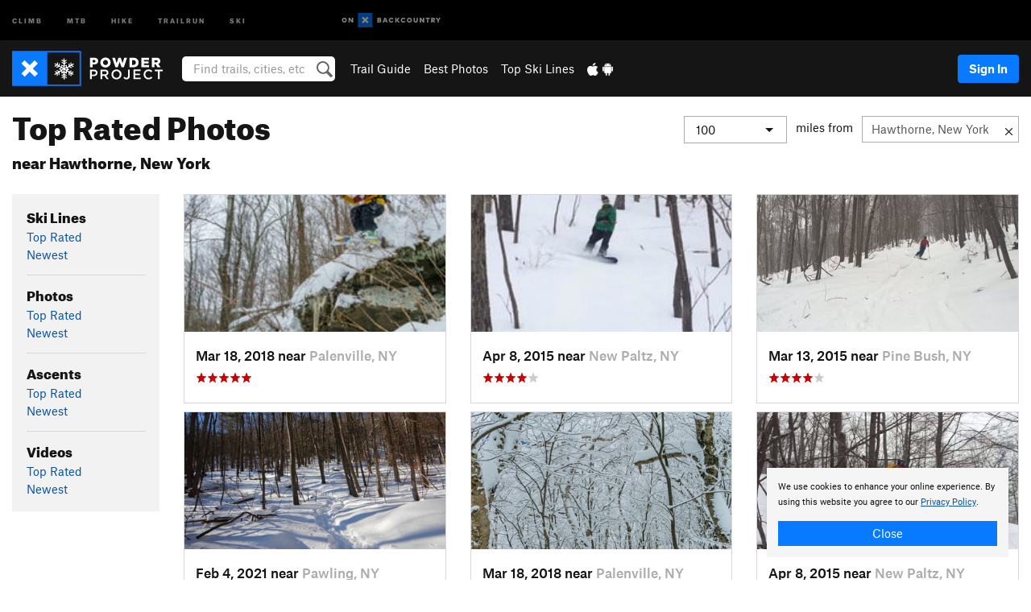

--- FILE ---
content_type: text/html; charset=UTF-8
request_url: https://www.powderproject.com/featured/photos/top-rated/hawthorne-ny
body_size: 16172
content:
<!DOCTYPE html>
<html xmlns="http://www.w3.org/1999/xhtml" lang="en-US">
    <head>
        <meta charset="utf-8">
<meta http-equiv="X-UA-Compatible" content="IE=edge">
<meta name="viewport" content="width=device-width, initial-scale=1, shrink-to-fit=no, viewport-fit=cover">

<title>Top Rated Photos near Hawthorne, New York</title>

<meta http-equiv="Content-Language" content="en_US" />

<link href="/css/ap-vendor-full.css?id=fa0c443b73aac8a18b4ba7cffcc25368" rel="stylesheet" />


<link rel="stylesheet" href="/css/styles-shared-all.css?id=aedb0a51a5dd997667be99ba5074f0fb"/>

    <link rel="stylesheet" href="/css/styles-shared-ap.css?id=15053a49f49e2336f1c6295cbf5ff953"/>

<link rel="stylesheet" href="/css/styles-site-ski.css?id=4362d05ffc873220c2b52e18fe8a091f"/>


    <style>
        .metric {
            display: none;
        }
    </style>

            <link href="//cdn2.apstatic.com" rel="dns-prefetch" />
    
<meta name="description" content="Explore Top Rated Photos on Powder Project located near Hawthorne, New York"/>
    <meta property="og:title" content="Top Rated Photos near Hawthorne, New York"/>
    <meta property="og:site_name" content="Powder Project"/>
    <meta property="og:type" content="website"/>
    <meta property="og:description" content="Explore Top Rated Photos on Powder Project located near Hawthorne, New York"/>
    <meta property="og:image" content="https://powderproject.com/assets/photos/ski/7000534_medium_1553888985.jpg?cache=1768021398"/>
    <meta property="fb:app_id" content="360304390806114"/>

    
    

    
            
        
    
<meta name="google-site-verification" content="kJBlUpyCghDS6Uhu010UkSiWV5ktpZTMCRNcrrUQ5mw"/>
<link rel="shortcut icon" href="/img/ski/favicons/favicon.png">
<link rel="apple-touch-icon-precomposed" href="/img/ski/favicons/favicon-152.png">
<link rel="icon" sizes="16x16" href="/img/ski/favicons/favicon-16.png">
<link rel="icon" sizes="32x32" href="/img/ski/favicons/favicon-32.png">
<link rel="icon" sizes="152x152" href="/img/ski/favicons/favicon-152.png">
<link rel="icon" sizes="180x180" href="/img/ski/favicons/favicon-180.png">

<script src="/js/ap-vendor-full.js?id=1945ee864736d4f641db293c26469e96"></script>

    <script type="text/javascript">
        (function(w) {
            w.ap = w.ap || {};

            w.ap.config = {
                'projectType': 'ski',
                'allProjectTypes': ["climb","mtb","hike","trailrun","ski"],
                'isLoggedIn': 0,
                'userId': undefined,
                                    'onxUserId': undefined,
                                'isAdmin': 0,
                'displayMetric': 0,
                'cdnUrl': '',
                'cdnFilesUrl': 'https://powderproject.com/assets',
                'brandColor': '#6e95c0',
                'riderRight': '/img/ski/flake.svg',
                'riderLeft': '/img/ski/flake.svg',
                'isProd': '1',
                'env': 'production'
            };
        })(window);
    </script>

    <script src="/js/sites/all.js?id=449cf39ab6835bb9a0eda35c278225b3"></script>
    <script src="/js/sites/ap.js?id=ed1d4111a8d160505075462007825505"></script>
    <script src="/js/firebase-ski.js?id=964321c60d98be6634bed3196fa06016"></script>

<script src="/js/ski-main.js?id=c6693d871038a1d094e2cb25778dba0f"></script>
<script>
        (function(w,d,s,l,i){w[l]=w[l]||[];
                        w[l].push({'gtm.start': new Date().getTime(),event:'gtm.js'});
            var f=d.getElementsByTagName(s)[0],j=d.createElement(s),dl=l!='dataLayer'?'&l='+l:'';j.async=true;j.src=
            'https://www.googletagmanager.com/gtm.js?id='+i+dl;f.parentNode.insertBefore(j,f);
        })(window,document,'script','dataLayer','GTM-TCMN63T');
    </script>
            <script>
            (function(b,r,a,n,c,h,_,s,d,k){if(!b[n]||!b[n]._q){for(;s<_.length;)c(h,_[s++]);d=r.createElement(a);d.async=1;d.src="https://cdn.branch.io/branch-latest.min.js";k=r.getElementsByTagName(a)[0];k.parentNode.insertBefore(d,k);b[n]=h}})(window,document,"script","branch",function(b,r){b[r]=function(){b._q.push([r,arguments])}},{_q:[],_v:1},"addListener banner closeBanner closeJourney data deepview deepviewCta first init link logout removeListener setBranchViewData setIdentity track trackCommerceEvent logEvent disableTracking getBrowserFingerprintId crossPlatformIds lastAttributedTouchData setAPIResponseCallback qrCode setRequestMetaData setAPIUrl getAPIUrl setDMAParamsForEEA".split(" "), 0);
            branch.init('key_live_pjQ0EKK0ulHZ2Vn7cvVJNidguqosf7sF');
            branch.setBranchViewData({
                data: {
                    web_url: window.location.href,
                },
            })
                    </script>
        <script src="https://615b02ef838540809c4f5d09cd4e9626.js.ubembed.com" async></script>
    <script data-ad-client="ca-pub-6303172662991335" async crossorigin="anonymous" src="https://pagead2.googlesyndication.com/pagead/js/adsbygoogle.js?client=ca-pub-6303172662991335"></script>
    <script async src="https://securepubads.g.doubleclick.net/tag/js/gpt.js"></script>
    <script>
        window.googletag = window.googletag || {cmd: []};
        googletag.cmd.push(function() {

            googletag.defineSlot(
                '/22290733000/AdventureProjects/BellyBand',
                [
                    [1024, 90],
                    [1024, 250],
                    [728, 90],
                    [728, 250],
                    [300, 600],
                    [300, 250],
                ],
                'div-gpt-ad-1614710348458-0'
            ).defineSizeMapping([
                [[1024, 0], [[1024, 250], [1024, 90]]],
                [[728, 0], [[728, 250], [728, 90]]],
                [[300, 0], [[300, 600],[300, 250]]],
                [[0, 0], []]
            ]).addService(googletag.pubads());;

            googletag.defineSlot(
                '/22290733000/AdventureProjects/LeaderBoard',
                [
                    [1024, 90],
                    [1024, 250],
                    [728, 250],
                    [728, 90],
                    [320, 50],
                    [320, 100]
                ],
                'div-gpt-ad-1614709329076-0'
            ).defineSizeMapping([
                [[1024, 0], [[1024, 250], [1024, 90]]],
                [[728, 0], [[728, 250], [728, 90]]],
                [[300, 0], [[320, 100],[320, 50]]],
                [[0, 0], []]
            ]).addService(googletag.pubads());

            googletag.pubads().setTargeting('domain','powderproject.com');
            googletag.pubads().setTargeting('env','production');
            googletag.pubads().setTargeting('url','featured/photos/top-rated/hawthorne-ny');
            googletag.pubads().setTargeting('dir','featured');
            googletag.pubads().setTargeting('user_role','guest');
            googletag.pubads().setTargeting('is_logged_in','false');
            googletag.pubads().enableSingleRequest();
            googletag.pubads().collapseEmptyDivs();
            googletag.enableServices();
        });
    </script>

<link href="/css/froala_editor.pkgd.min-3-1-0.css" rel="stylesheet" type="text/css"/>








    </head>
    <body id="body-ski">
                    <noscript><iframe src="https://www.googletagmanager.com/ns.html?id=GTM-TCMN63T"
                  height="0" width="0" style="display:none;visibility:hidden"></iframe></noscript>

    
    <div class="modal fade login-modal" id="login-modal" tabindex="-1" role="dialog" aria-hidden="true">
    <div class="modal-dialog modal-sm" role="document">
        <div class="modal-content">
            <div class="modal-header">
                
                                    <button type="button" class="close" data-dismiss="modal" aria-label="Close">
                        <span aria-hidden="true">
                            <img src="/img/icons/closeX-lightBg.svg" />
                        </span>
                    </button>
                                <h2 class="modal-title">Sign Up or Log In</h2>
                            </div>
            <div class="modal-body">
                <div class="container-fluid">
                    <div class="text-xs-center all-sites-disclaimer">
    <p class="text-muted"><a target="_blank" href="https://www.adventureprojects.net">Your FREE account works with all Adventure Projects sites <img src="/img/arrows/nextGray.svg"/></a></p>
</div>

<div class="login-signup-block" >
    <span class="wide">
    <a href="https://www.powderproject.com/auth/login/onx" class="btn btn-onx"><img src="/img/social/white-onx.svg">Continue with onX Maps</a>
</span>

    <span class="wide">
    <a href="https://www.powderproject.com/auth/login/facebook" class="btn btn-facebook"><img src="/img/social/white-facebook.svg">Sign in with Facebook</a>
</span>

    <span class="wide">
        <style>
            #appleid-signin {
                width: 100%;
                height: 40px;
                margin: 1rem 0;
            }
            div[role="button"] {
                max-width: none !important;
            }
        </style>
        <div
            id="appleid-signin"
            data-color="white"
            data-border="true"
            data-type="sign in"
            data-border="true"
            data-border-radius="20"
        ></div>
        <script type="text/javascript"
                src="https://appleid.cdn-apple.com/appleauth/static/jsapi/appleid/1/en_US/appleid.auth.js"></script>
        <script type="text/javascript">
            AppleID.auth.init({
                clientId: 'com.powderproject.www',
                scope: 'name email',
                redirectURI: 'https://www.powderproject.com/auth/login/apple/return',
                usePopup: false //or false defaults to false
            });
        </script>
</span>

    
    <br />
    <div id="email-login"></div>
    <a class="lost-password-toggle" href="#" style="display: block; margin-top: 5px;">Password help</a>

    <div class="orSeparator">
        <span>OR</span><hr>
    </div>

    
            
        <div id="email-signup"></div>
        <p></p>
    </div>


<div class="lost-password-block"  style="display: none" >
    <div id="forgot-password"></div>
    <p class="mt-2 text-xs-center"><a class="lost-password-toggle" href="#">Cancel</a></p>
</div>

<script>
    $.ajax({
        type:'GET',
        url:'/ajax/public/auth/signup',
        success:function(data) {
            $("#email-signup").html(data);
        },

        error: function (msg) {
            console.log(msg);
            var errors = msg.responseJSON;
        }
    });
    $.ajax({
        type:'GET',
        url:'/ajax/public/auth/login',
        success:function(data) {
            $("#email-login").html(data);
        },

        error: function (msg) {
            console.log(msg);
            var errors = msg.responseJSON;
        }
    });
    $.ajax({
        type:'GET',
        url:'/ajax/public/auth/forgot',
        success:function(data) {
            $("#forgot-password").html(data);
        },

        error: function (msg) {
            console.log(msg);
            var errors = msg.responseJSON;
        }
    });
</script>
                </div>
            </div>
                    </div>
    </div>
</div>


<div class="modal fade share-content-modal" id="share-content-modal" tabindex="-1" role="dialog" aria-hidden="true">
    <div class="modal-dialog modal-sm" role="document">
        <div class="modal-content">
            <div class="modal-header">
                
                                    <button type="button" class="close" data-dismiss="modal" aria-label="Close">
                        <span aria-hidden="true">
                            <img src="/img/icons/closeX-lightBg.svg" />
                        </span>
                    </button>
                                <h2 class="modal-title">Share on Powder Project</h2>
                            </div>
            <div class="modal-body">
                <div class="container-fluid">
                    <div class="block">
            <a class="" href="https://www.powderproject.com/upload/start/trail">Share an Uphill Approach <img
            class="arrow" src="/img/ski/downArrow.png"></a>
<img class="sliver" src="/img/sampleAscent.jpg"/>
        </div>
        <hr>
        <div class="block">
            <a class="" href="https://www.powderproject.com/upload/start/featured">Share a Ski Line <img
            class="arrow" src="/img/ski/downArrow.png"></a>
<img class="sliver" src="/img/sampleDescent.jpg"/>
        </div>
        <hr>
    <div class="block">
        <a href="https://www.powderproject.com/edit/symbol">Add a Symbol <img class="arrow"
                                                                                        src="/img/ski/downArrow.png"></a>
    <div class="symbols mt-1">
        <img src="/img/map/hazard.png">
        <img src="/img/map/parking.png">
        <img src="/img/map/viewpoint.png">
        <img src="/img/map/info.png">
    </div>
    </div>
    <hr>
    <div class="block">
        <a href="https://www.powderproject.com/share/photo">Share a Photo <img class="arrow" src="/img/ski/downArrow.png"></a>
    <img class="sliver" src="/img/photoSliver.png"/>
    </div>
    <hr>
    <div class="block">
        <a href="https://www.powderproject.com/share/video">Share a Video <img class="arrow" src="/img/ski/downArrow.png"></a>
    <div class="mt-1"><img class="videos" src="/img/youTubeVimeo.png"></div>
    </div>
        <hr>
    <div>
        <p><small>Taking other people's content (text, photos, etc) without permission is a copyright violation and
                NOT OKAY!</small></p>
    </div>
                </div>
            </div>
                    </div>
    </div>
</div>
<div class="modal fade flag-content-modal" id="flag-content-modal" tabindex="-1" role="dialog" aria-hidden="true">
    <div class="modal-dialog modal-sm" role="document">
        <div class="modal-content">
            <div class="modal-header">
                
                                    <button type="button" class="close" data-dismiss="modal" aria-label="Close">
                        <span aria-hidden="true">
                            <img src="/img/icons/closeX-lightBg.svg" />
                        </span>
                    </button>
                                <h2 class="modal-title">Flag Inappropriate Post</h2>
                            </div>
            <div class="modal-body">
                <div class="container-fluid">
                    <form method="post" id="flag-content-form">
    <div class="form-group">
        <div id="type-label"></div>
        <p>
            <label><input type="radio" name="type" value="spam"> Spam?</label><br>
            <label><input type="radio" name="type" value="jerk"> Being a jerk / offensive?</label><br>
            <label><input type="radio" name="type" value="accident"> This is about an injury or accident</label>
            <label><input type="radio" name="type" value="other"> Something else? Please explain.</label>
        </p>
        <p>If it's not super-obvious, tell us why:</p>
        <textarea class="short form-control" name="reason"></textarea>
    </div>
    <div class="form-group">
        <input type="hidden" name="_token" value="4f8o3yAODTPcPOsCmUiiIbHc51WQk24HUi9ESxbB" autocomplete="off">
        <input type="submit" class="btn btn-primary" value="Flag It">
        <a href="#" class="btn btn-link btn-sm cancel" data-dismiss="modal">Cancel</a>

        <input type="hidden" name="id" value="" />
    </div>
    <div class="form-group small text-muted">
        An Adventure Projects staff member will review this and take an appropriate action, but we generally don't reply.
    </div>
</form>

<script>
    $('#flag-content-form').validate({
        rules: {
            type: {
                required: true
            },
        },
        errorPlacement: function(error, element) {
            error.insertAfter("#type-label");
        }
    });
</script>                </div>
            </div>
                    </div>
    </div>
</div>
<div id="faded-background"></div>
                            <div id="header-container-print" class="text-xs-center">
    <img id="logo-print" alt="Powder Project Logo"
         src="/img/ski/logoHex.png"/>
</div>
<div id="header-container">
    <div class="top-nav">
    <div class="top-nav__wrap">
        <div class="top-nav__left">
            <div class="top-nav__item hidden-sm-down"><a class="top-nav__activity" href="https://www.mountainproject.com"
                    title="Open Mountain Project">Climb</a></div>
            <div class="top-nav__item hidden-sm-down"><a class="top-nav__activity" href="https://www.mtbproject.com"
                    title="Open MTB Project">MTB</a></div>
            <div class="top-nav__item hidden-sm-down"><a class="top-nav__activity" href="https://www.hikingproject.com"
                    title="Open Hiking Project">Hike</a></div>
            <div class="top-nav__item hidden-sm-down"><a class="top-nav__activity"
                    href="https://www.trailrunproject.com" title="Open TrailRun Project">Trailrun</a></div>
            <div class="top-nav__item hidden-sm-down"><a class="top-nav__activity" href="https://www.powderproject.com"
                    title="Open Powder Project">Ski</a></div>
            <div class="top-nav__item">
                <a class="top-nav__activity" href="https://webmap.onxmaps.com/backcountry/?mode=snow&amp;utm_source=powderproject&amp;utm_medium=owned_referral&amp;utm_content=ap-ski-top-nav&amp;utm_campaign=bc_ap-ski-top-nav-12222023" title="onX Backcountry">
                    <svg width="auto" height="18" viewBox="0 0 82 12" fill="none"
                        xmlns="http://www.w3.org/2000/svg" title="onX Backcountry" style="top: 5px;">
                        <path
                            d="M1.06878 5.99923C1.06878 6.5896 1.44974 6.99653 2.00151 6.99653C2.55329 6.99653 2.93424 6.58805 2.93424 5.99923C2.93424 5.41041 2.55329 5.00193 2.00151 5.00193C1.44974 5.00193 1.06878 5.40886 1.06878 5.99923ZM4 5.99923C4 7.15067 3.17007 8 2 8C0.829933 8 0 7.15067 0 5.99923C0 4.84779 0.829933 4 2 4C3.17007 3.99846 4 4.84779 4 5.99923Z"
                            fill="white" />
                        <path fill-rule="evenodd" clip-rule="evenodd"
                            d="M9.25 8H8.20433L6.57379 5.75154V8H5.5V4H6.54551L8.17621 6.24862V4H9.25V8Z"
                            fill="white" />
                        <path fill-rule="evenodd" clip-rule="evenodd" d="M13.25 12H25.25V0H13.25V12Z" fill="#087BFF" />
                        <path fill-rule="evenodd" clip-rule="evenodd"
                            d="M22.0001 7.66034L20.9297 8.73077L19.2502 7.0512L17.5705 8.73077L16.5001 7.66034L18.1797 5.98076L16.5001 4.30104L17.5705 3.23077L19.2502 4.91018L20.9297 3.23077L22.0001 4.30104L20.3206 5.98076L22.0001 7.66034Z"
                            fill="white" />
                        <path
                            d="M32.0371 5.98425C32.352 5.82677 32.5567 5.52757 32.5567 5.14961C32.5567 4.4567 32.0844 4.01575 31.0294 4.01575H29.25V7.96851H31.1238C32.1631 7.96851 32.6354 7.52756 32.6354 6.83464C32.6354 6.45669 32.3677 6.11024 32.0371 5.98425ZM30.3208 4.89764H30.9978C31.297 4.89764 31.4387 5.00788 31.4387 5.22835C31.4387 5.44882 31.2812 5.55905 30.9978 5.55905H30.3208V4.89764ZM31.0608 7.10236H30.3208V6.4252H31.0608C31.3758 6.4252 31.5332 6.53543 31.5332 6.77165C31.5332 6.99213 31.3758 7.10236 31.0608 7.10236ZM35.1548 4.01575L33.659 7.96851H34.777L35.0447 7.21261H36.5249L36.7925 7.96851H37.9262L36.4303 4.01575H35.1548ZM35.3754 6.26771L35.7847 5.10237L36.1942 6.26771H35.3754ZM40.8551 4.97638C41.233 4.97638 41.5322 5.14961 41.7211 5.48032L42.6659 4.96064C42.3196 4.33071 41.6424 3.95276 40.8551 3.95276C39.6269 3.95276 38.7766 4.80315 38.7766 6.00001C38.7766 7.19685 39.6426 8.04724 40.8551 8.04724C41.6424 8.04724 42.2408 7.70079 42.6187 7.13386L41.7368 6.51969C41.5164 6.8504 41.2172 7.02362 40.8394 7.02362C40.3512 7.02362 39.8789 6.67717 39.8789 6.00001C39.8946 5.38583 40.3039 4.97638 40.8551 4.97638ZM47.7835 4.01575H46.4766L45.4846 5.49607H45.1697V4.01575H44.0989V7.96851H45.1697V6.45669H45.4688L46.5868 7.96851H47.9095L46.3506 5.95276L47.7835 4.01575ZM50.7911 4.97638C51.169 4.97638 51.4682 5.14961 51.6571 5.48032L52.6019 4.96064C52.2556 4.33071 51.5784 3.95276 50.7911 3.95276C49.5629 3.95276 48.7126 4.80315 48.7126 6.00001C48.7126 7.19685 49.5786 8.04724 50.7911 8.04724C51.5784 8.04724 52.1767 7.70079 52.5547 7.13386L51.6728 6.51969C51.4524 6.8504 51.1532 7.02362 50.7754 7.02362C50.2872 7.02362 49.8148 6.67717 49.8148 6.00001C49.8306 5.38583 50.2399 4.97638 50.7911 4.97638ZM55.8457 3.95276C54.6175 3.95276 53.7514 4.8189 53.7514 6.00001C53.7514 7.18111 54.6175 8.04724 55.8457 8.04724C57.0739 8.04724 57.94 7.18111 57.94 6.00001C57.94 4.8189 57.0739 3.95276 55.8457 3.95276ZM55.8457 7.02362C55.2631 7.02362 54.8694 6.59842 54.8694 6.00001C54.8694 5.40158 55.2631 4.97638 55.8457 4.97638C56.4283 4.97638 56.8219 5.40158 56.8219 6.00001C56.8219 6.59842 56.4283 7.02362 55.8457 7.02362ZM61.7664 6.33071C61.7664 6.78741 61.5144 7.02362 61.0892 7.02362C60.6641 7.02362 60.4122 6.78741 60.4122 6.33071V4.01575H59.3414V6.3622C59.3414 7.43307 59.9555 8.04724 61.0892 8.04724C62.223 8.04724 62.8372 7.43307 62.8372 6.3622V4.01575H61.7664V6.33071ZM67.0729 6.23623L65.451 4.01575H64.396V7.96851H65.4667V5.74803L67.0886 7.96851H68.128V4.01575H67.0729V6.23623ZM70.4741 5.00788V7.96851H71.5448V5.00788H72.6629V4.01575H69.3403V5.00788H70.4741ZM77.1664 5.33859C77.1664 4.53543 76.6309 4.01575 75.639 4.01575H73.8754V7.96851H74.9461V6.56693H75.0091L75.9539 7.96851H77.2136L76.1429 6.51969C76.8042 6.37796 77.1664 5.93701 77.1664 5.33859ZM75.6232 5.68504H74.9461V4.97638H75.6232C75.8909 4.97638 76.0799 5.08661 76.0799 5.32283C76.0799 5.57481 75.8909 5.68504 75.6232 5.68504ZM80.4731 4.01575L79.67 5.51181L78.867 4.01575H77.6387L79.1346 6.48819V7.96851H80.2054V6.47245L81.6698 4.01575H80.4731Z"
                            fill="white" />
                    </svg>
                </a>
            </div>
                    </div>
        <div class="top-nav__right">
            <div id="content-in-progress" class="top-nav__item"></div>
<script>
    if (inIframe()) {
        $("#content-in-progress").hide();
    }else{
        $.ajax({
            type:'GET',
            url:'/ajax/public/content-in-progress',
            success:function(data) {
                $("#content-in-progress").html(data);
                attachMessageToggles();
            },
            error: function (msg) {
                console.log(msg);
                var errors = msg.responseJSON;
            }
        });
    }
</script>

        </div>
    </div>
</div>
    <div id="header" class="container-fluid">
        <div class="header-container">
                            <div class="header-container__nav">
                    
                    <a href="/" class="app-logo" title="Home"><img src="/img/ski/logoHex2.svg" alt="Logo"/></a>

                    <div id="desktop-header-search" class="search hidden-sm-down">
                        <search redirect-url="https://www.powderproject.com/search"
                                endpoint="https://www.powderproject.com/ajax/public/search/suggestions" container="desktop-header-search"
                                placeholder="Find trails, cities, etc" autocomplete="off" name="search"></search>
                    </div>

                    <div id="header-nav" class="hidden-sm-down">
                                                <div id="links">
            <div class="tab">
            <a href="https://www.powderproject.com/directory/areas">Trail Guide</a>
        </div>
            <div class="tab">
            <a href="/featured/photos/top-rated">Best Photos</a>
        </div>
            <div class="tab">
            <a href="/featured/ski-lines/top-rated">Top Ski Lines</a>
        </div>
        <div class="tab">
        <a href="https://www.powderproject.com/mobile-app" title="Mobile Apps">
            <img class="apple icon" src="/img/apple.png" alt="Apple"/><img
                    class="android icon" src="/img/android.png" alt="Android"/>
        </a>
    </div>
</div>
                    </div>
                                    </div>
                
                <div class="header-container__user">
                                            
                    <div id="user">
                        
                                                    <a href="#" data-toggle="modal" data-target="#login-modal"
                                class="btn btn-primary btn-sm sign-in">Sign In</a>
                                            </div>
                    
                    
                    <div id="hamburger-container" class="hidden-md-up">
                        
                        <a class="hamburger" id="hamburger-trigger" data-toggle="collapse"
                            href="#hamburger-contents" aria-expanded="false" aria-controls="hamburger-contents"><img
                                    src="/img/hamburgerIcon.svg" class="closed" alt="Menu"
                                    title="Menu"></a>
                    </div>
                </div>
                    </div>
        
        <div class="container-fluid row collapse hidden-lg-up" id="hamburger-contents">
            <div id="mobile-header-search" class="item search">
                <search redirect-url="https://www.powderproject.com/search"
                        endpoint="https://www.powderproject.com/ajax/public/search/suggestions" container="mobile-header-search"
                        placeholder="Find trails, cities, etc" autocomplete="off"  name="search"></search>
            </div>
            <div class="item">
        <a href="https://www.powderproject.com/directory/areas">Trail Guide
            <img class="menu-arrow" src="/img/arrowRightBlack.svg" /></a>
    </div>
    <div class="item">
        <a href="/featured/ski-lines/top-rated">Best
            Trails &amp; Photos<img class="menu-arrow" src="/img/arrowRightBlack.svg" /></a>
    </div>
<div class="item mobile">
    <a href="https://www.powderproject.com/mobile-app">
        Get the app
        <img class="apple" src="/img/appleBlack.svg" />
        <img class="android" src="/img/androidBlack.svg" />
        <img class="menu-arrow" src="/img/arrowRightBlack.svg" />
    </a>
</div>
        </div>

            </div>
</div>


<div class="">
    <div class="container-fluid">
        <div class="row">
            <!-- /22290733000/AdventureProjects/LeaderBoard -->
            <style>#div-gpt-ad-1614709329076-0 iframe { margin: 10px 0 0; } </style>
            <div style="display: flex; justify-content: center;">
                <div id='div-gpt-ad-1614709329076-0'>
                <script>
                    googletag.cmd.push(function() { googletag.display('div-gpt-ad-1614709329076-0'); });
                </script>
                </div>
            </div>
        </div>
    </div>
</div>

        <div class="main-content-container ">
            <div class="container-fluid">
                <div id="flash-message"></div>
    <script>
        $.ajax({
            type:'GET',
            url:'/ajax/public/flash/messages',
            success:function(data) {
                $("#flash-message").html(data);
            },
            cache: false,
            error: function (msg) {
                console.log(msg);
                var errors = msg.responseJSON;
            }
        });
    </script>
                <script>
    // if in an iframe, we're probably in some admin or admin-like tool, or a widget.  don't show some messaging
    // we want to do this here (not document ready) which would cause a highly visible page reflow
    if (inIframe()) {
        $(".page-improvement-message").hide();
    }
</script>


                 <span id="featured-content">
    <div class="row page-title featured">
        <div class="col-xs-12 mb-1">
            <h1 style="line-height: 1em;">
                Top Rated Photos
                                    <br><span style="font-size: 1.25rem;">near Hawthorne, New York</span>
                            </h1>

            <hr class="hidden-sm-up">
            <h2 class="expander hidden-sm-up"
                onclick="toggleExpander('#expand-distance', '#distance-selection')">
                 Hawthorne, New York                 <img class="expander" id="expand-distance" src="/img/icons/accordionExpand.svg" alt="Expand menu">
            </h2>

            
                            <div id="distance-selection" class="right-contents hidden-xs-down">
                    <form class="form-inline search" id="location-search-container">
                        <div class="select form-group">
                            <select class="form-control" onchange="topRatedDistanceChanged(this.value);">
                                <option value="">Select one...</option>
                                                                    <option  value="25">
                                        25
                                    </option>
                                                                    <option  value="50">
                                        50
                                    </option>
                                                                    <option  selected  value="100">
                                        100
                                    </option>
                                                                    <option  value="150">
                                        150
                                    </option>
                                                            </select>
                        </div>
                        <span id="miles-from">miles from</span>
                        <div id="location-search-group">
                            <div class="clear-location-container">
                                <input class="form-control" type="text" id="location-search-trigger"
                                    data-ajax="https://www.powderproject.com/ajax/public/search/location" data-source="top-rated" value="Hawthorne, New York"
                                    placeholder="City, area, park, etc" />
                                <a id="clear-location" href="#" title="Clear location" ><img src="/img/icons/alertCloseX.svg" alt="Clear location"/></a>
                            </div>
                            <div class="search-results" id="location-search-results">
                                <img class="wait-gif" src="/img/waitWhite.gif" alt="loading">
                            </div>
                        </div>
                    </form>
                </div>
                    </div>
    </div>
    <div class="row">
        
        <div class="col-lg-2 col-md-3 col-sm-4">

            <h2 class="hidden-sm-up expander" onclick="toggleExpander('#expand-nav', '#nav-card')">
                Ski Lines, Photos, &amp; More
                <img class="expander" id="expand-nav" src="/img/icons/accordionExpand.svg" alt="Expand menu">
            </h2>

            <div id="nav-card" class="card content-card hidden-xs-down">
                <div id="nav" class="card-block">
                                            <h3>Ski Lines</h3>
                                                
                                                                                                                        <a href="/featured/ski-lines/top-rated/hawthorne-ny?distance=100">Top Rated</a>
                                                                                        <br />
                                                                                                                        <a href="/featured/ski-lines/newest/hawthorne-ny?distance=100">Newest</a>
                                                                                        <br />
                        
                         
                            <hr />
                                                                    <h3>Photos</h3>
                                                
                                                                                                                        <a href="/featured/photos/top-rated/hawthorne-ny?distance=100">Top Rated</a>
                                                                                        <br />
                                                                                                                        <a href="/featured/photos/newest/hawthorne-ny?distance=100">Newest</a>
                                                                                        <br />
                        
                         
                            <hr />
                                                                    <h3>Ascents</h3>
                                                
                                                                                                                        <a href="/featured/ascents/top-rated/hawthorne-ny?distance=100">Top Rated</a>
                                                                                        <br />
                                                                                                                        <a href="/featured/ascents/newest/hawthorne-ny?distance=100">Newest</a>
                                                                                        <br />
                        
                         
                            <hr />
                                                                    <h3>Videos</h3>
                                                
                                                                                                                        <a href="/featured/videos/top-rated/hawthorne-ny?distance=100">Top Rated</a>
                                                                                        <br />
                                                                                                                        <a href="/featured/videos/newest/hawthorne-ny?distance=100">Newest</a>
                                                                                        <br />
                        
                                                            </div>
            </div>
            <hr class="hidden-sm-up">
        </div>

        
        <div class="col-lg-10 col-md-9 col-sm-8">
            <div class="row">
                        <div class="col-lg-4 col-xs-6 card-container">
                <a href="https://www.powderproject.com/photo/7001288/dropping-cliffs" onclick="return photoClicked(7001288);" style="text-decoration: none;">
    <div class="card cdr-card photo-cdr-card">
        <div id="card-696a290dddcae" class="image-container shimmer">
            <img id="photo-696a290dddcae" class="lazy card-img-top" data-src='https://powderproject.com/assets/photos/ski/7001288_smallMed_1553894137.jpg?cache=1768021415' data-original='https://powderproject.com/assets/photos/ski/7001288_smallMed_1553894137.jpg?cache=1768021415' alt="dropping cliffs">
        </div>
        <div class="card-body">
            <div class="card-title text-black text-truncate">
                Mar 18, 2018 near
                <span class="location">Palenville, NY</span>
            </div>
            <div class="text-muted">
                <!--START-STARS-App\Lib\Models\Photo-7001288-->
<span class='scoreStars '>
                                    <img src='/img/stars/starRed.svg' alt=''  class="first" >
                                                <img src='/img/stars/starRed.svg' alt='' >
                                                <img src='/img/stars/starRed.svg' alt='' >
                                                <img src='/img/stars/starRed.svg' alt='' >
                                                <img src='/img/stars/starRed.svg' alt='' >
                    </span>

<!--END-STARS-App\Lib\Models\Photo-7001288-->
            </div>
        </div>
    </div>
</a>

<script>
    $('#photo-696a290dddcae').on('load', function() {
        var container = $('#card-696a290dddcae');
        if (this.src.length && container.hasClass('shimmer')) {
            container.css('background-color', '#F2F2F2');
            container.removeClass('shimmer');
        }
    })
</script>
            </div>
                    <div class="col-lg-4 col-xs-6 card-container">
                <a href="https://www.powderproject.com/photo/7000534/nice-turns-at-spring-farm-upper-glades-in-2015-winter" onclick="return photoClicked(7000534);" style="text-decoration: none;">
    <div class="card cdr-card photo-cdr-card">
        <div id="card-696a290dddff4" class="image-container shimmer">
            <img id="photo-696a290dddff4" class="lazy card-img-top" data-src='https://powderproject.com/assets/photos/ski/7000534_smallMed_1553888985.jpg?cache=1768021398' data-original='https://powderproject.com/assets/photos/ski/7000534_smallMed_1553888985.jpg?cache=1768021398' alt="Nice turns at Spring Farm upper glades in 2015 winter!">
        </div>
        <div class="card-body">
            <div class="card-title text-black text-truncate">
                Apr 8, 2015 near
                <span class="location">New Paltz, NY</span>
            </div>
            <div class="text-muted">
                <!--START-STARS-App\Lib\Models\Photo-7000534-->
<span class='scoreStars '>
                                    <img src='/img/stars/starRed.svg' alt=''  class="first" >
                                                <img src='/img/stars/starRed.svg' alt='' >
                                                <img src='/img/stars/starRed.svg' alt='' >
                                                <img src='/img/stars/starRed.svg' alt='' >
                                                <img src='/img/stars/starRedEmpty.svg' alt='' >
                    </span>

<!--END-STARS-App\Lib\Models\Photo-7000534-->
            </div>
        </div>
    </div>
</a>

<script>
    $('#photo-696a290dddff4').on('load', function() {
        var container = $('#card-696a290dddff4');
        if (this.src.length && container.hasClass('shimmer')) {
            container.css('background-color', '#F2F2F2');
            container.removeClass('shimmer');
        }
    })
</script>
            </div>
                    <div class="col-lg-4 col-xs-6 card-container">
                <a href="https://www.powderproject.com/photo/7000180/skiing-a-wider-section-of-gertrudes-nose-switchback-trail" onclick="return photoClicked(7000180);" style="text-decoration: none;">
    <div class="card cdr-card photo-cdr-card">
        <div id="card-696a290dde142" class="image-container shimmer">
            <img id="photo-696a290dde142" class="lazy card-img-top landscape" data-src='https://powderproject.com/assets/photos/ski/7000180_smallMed_1553888047.jpg?cache=1768021390' data-original='https://powderproject.com/assets/photos/ski/7000180_smallMed_1553888047.jpg?cache=1768021390' alt="Skiing a wider section of Gertrude's Nose Switchback trail">
        </div>
        <div class="card-body">
            <div class="card-title text-black text-truncate">
                Mar 13, 2015 near
                <span class="location">Pine Bush, NY</span>
            </div>
            <div class="text-muted">
                <!--START-STARS-App\Lib\Models\Photo-7000180-->
<span class='scoreStars '>
                                    <img src='/img/stars/starRed.svg' alt=''  class="first" >
                                                <img src='/img/stars/starRed.svg' alt='' >
                                                <img src='/img/stars/starRed.svg' alt='' >
                                                <img src='/img/stars/starRed.svg' alt='' >
                                                <img src='/img/stars/starRedEmpty.svg' alt='' >
                    </span>

<!--END-STARS-App\Lib\Models\Photo-7000180-->
            </div>
        </div>
    </div>
</a>

<script>
    $('#photo-696a290dde142').on('load', function() {
        var container = $('#card-696a290dde142');
        if (this.src.length && container.hasClass('shimmer')) {
            container.css('background-color', '#F2F2F2');
            container.removeClass('shimmer');
        }
    })
</script>
            </div>
                    <div class="col-lg-4 col-xs-6 card-container">
                <a href="https://www.powderproject.com/photo/7002052/beginning-of-ascent-trail" onclick="return photoClicked(7002052);" style="text-decoration: none;">
    <div class="card cdr-card photo-cdr-card">
        <div id="card-696a290dde25f" class="image-container shimmer">
            <img id="photo-696a290dde25f" class="lazy card-img-top landscape" data-src='https://powderproject.com/assets/photos/ski/7002052_smallMed_1612472481.jpg?cache=1768021432' data-original='https://powderproject.com/assets/photos/ski/7002052_smallMed_1612472481.jpg?cache=1768021432' alt="Beginning of ascent trail">
        </div>
        <div class="card-body">
            <div class="card-title text-black text-truncate">
                Feb 4, 2021 near
                <span class="location">Pawling, NY</span>
            </div>
            <div class="text-muted">
                <!--START-STARS-App\Lib\Models\Photo-7002052-->
<span class='scoreStars '>
                                    <img src='/img/stars/starRed.svg' alt=''  class="first" >
                                                <img src='/img/stars/starRed.svg' alt='' >
                                                <img src='/img/stars/starRed.svg' alt='' >
                                                <img src='/img/stars/starRedHalf.svg' alt='' >
                                                <img src='/img/stars/starRedEmpty.svg' alt='' >
                    </span>

<!--END-STARS-App\Lib\Models\Photo-7002052-->
            </div>
        </div>
    </div>
</a>

<script>
    $('#photo-696a290dde25f').on('load', function() {
        var container = $('#card-696a290dde25f');
        if (this.src.length && container.hasClass('shimmer')) {
            container.css('background-color', '#F2F2F2');
            container.removeClass('shimmer');
        }
    })
</script>
            </div>
                    <div class="col-lg-4 col-xs-6 card-container">
                <a href="https://www.powderproject.com/photo/7001289/snow" onclick="return photoClicked(7001289);" style="text-decoration: none;">
    <div class="card cdr-card photo-cdr-card">
        <div id="card-696a290dde34e" class="image-container shimmer">
            <img id="photo-696a290dde34e" class="lazy card-img-top landscape" data-src='https://powderproject.com/assets/photos/ski/7001289_smallMed_1553894139.jpg?cache=1768021415' data-original='https://powderproject.com/assets/photos/ski/7001289_smallMed_1553894139.jpg?cache=1768021415' alt="snow?">
        </div>
        <div class="card-body">
            <div class="card-title text-black text-truncate">
                Mar 18, 2018 near
                <span class="location">Palenville, NY</span>
            </div>
            <div class="text-muted">
                <!--START-STARS-App\Lib\Models\Photo-7001289-->
<span class='scoreStars '>
                                    <img src='/img/stars/starRed.svg' alt=''  class="first" >
                                                <img src='/img/stars/starRed.svg' alt='' >
                                                <img src='/img/stars/starRed.svg' alt='' >
                                                <img src='/img/stars/starRedHalf.svg' alt='' >
                                                <img src='/img/stars/starRedEmpty.svg' alt='' >
                    </span>

<!--END-STARS-App\Lib\Models\Photo-7001289-->
            </div>
        </div>
    </div>
</a>

<script>
    $('#photo-696a290dde34e').on('load', function() {
        var container = $('#card-696a290dde34e');
        if (this.src.length && container.hasClass('shimmer')) {
            container.css('background-color', '#F2F2F2');
            container.removeClass('shimmer');
        }
    })
</script>
            </div>
                    <div class="col-lg-4 col-xs-6 card-container">
                <a href="https://www.powderproject.com/photo/7000533/dropping-out-of-the-middle-glades-and-crossing-a-hiking-trail-on-the-way-down" onclick="return photoClicked(7000533);" style="text-decoration: none;">
    <div class="card cdr-card photo-cdr-card">
        <div id="card-696a290dde42a" class="image-container shimmer">
            <img id="photo-696a290dde42a" class="lazy card-img-top landscape" data-src='https://powderproject.com/assets/photos/ski/7000533_smallMed_1553888983.jpg?cache=1768021398' data-original='https://powderproject.com/assets/photos/ski/7000533_smallMed_1553888983.jpg?cache=1768021398' alt="Dropping out of the middle glades and crossing a hiking trail on the way down.">
        </div>
        <div class="card-body">
            <div class="card-title text-black text-truncate">
                Apr 8, 2015 near
                <span class="location">New Paltz, NY</span>
            </div>
            <div class="text-muted">
                <!--START-STARS-App\Lib\Models\Photo-7000533-->
<span class='scoreStars '>
                                    <img src='/img/stars/starRed.svg' alt=''  class="first" >
                                                <img src='/img/stars/starRed.svg' alt='' >
                                                <img src='/img/stars/starRed.svg' alt='' >
                                                <img src='/img/stars/starRedHalf.svg' alt='' >
                                                <img src='/img/stars/starRedEmpty.svg' alt='' >
                    </span>

<!--END-STARS-App\Lib\Models\Photo-7000533-->
            </div>
        </div>
    </div>
</a>

<script>
    $('#photo-696a290dde42a').on('load', function() {
        var container = $('#card-696a290dde42a');
        if (this.src.length && container.hasClass('shimmer')) {
            container.css('background-color', '#F2F2F2');
            container.removeClass('shimmer');
        }
    })
</script>
            </div>
                    <div class="col-lg-4 col-xs-6 card-container">
                <a href="https://www.powderproject.com/photo/7000509/bottom-of-the-line-at-split-rock" onclick="return photoClicked(7000509);" style="text-decoration: none;">
    <div class="card cdr-card photo-cdr-card">
        <div id="card-696a290dde511" class="image-container shimmer">
            <img id="photo-696a290dde511" class="lazy card-img-top landscape" data-src='https://powderproject.com/assets/photos/ski/7000509_smallMed_1553888930.jpg?cache=1768021397' data-original='https://powderproject.com/assets/photos/ski/7000509_smallMed_1553888930.jpg?cache=1768021397' alt="Bottom of the line at Split Rock.">
        </div>
        <div class="card-body">
            <div class="card-title text-black text-truncate">
                Apr 2, 2015 near
                <span class="location">New Paltz, NY</span>
            </div>
            <div class="text-muted">
                <!--START-STARS-App\Lib\Models\Photo-7000509-->
<span class='scoreStars '>
                                    <img src='/img/stars/starRed.svg' alt=''  class="first" >
                                                <img src='/img/stars/starRed.svg' alt='' >
                                                <img src='/img/stars/starRed.svg' alt='' >
                                                <img src='/img/stars/starRedHalf.svg' alt='' >
                                                <img src='/img/stars/starRedEmpty.svg' alt='' >
                    </span>

<!--END-STARS-App\Lib\Models\Photo-7000509-->
            </div>
        </div>
    </div>
</a>

<script>
    $('#photo-696a290dde511').on('load', function() {
        var container = $('#card-696a290dde511');
        if (this.src.length && container.hasClass('shimmer')) {
            container.css('background-color', '#F2F2F2');
            container.removeClass('shimmer');
        }
    })
</script>
            </div>
                    <div class="col-lg-4 col-xs-6 card-container">
                <a href="https://www.powderproject.com/photo/7000508/there-are-a-couple-of-stream-crossings-they-may-be-covered-in-snow-in-winter" onclick="return photoClicked(7000508);" style="text-decoration: none;">
    <div class="card cdr-card photo-cdr-card">
        <div id="card-696a290dde5e3" class="image-container shimmer">
            <img id="photo-696a290dde5e3" class="lazy card-img-top" data-src='https://powderproject.com/assets/photos/ski/7000508_smallMed_1553888928.jpg?cache=1768021397' data-original='https://powderproject.com/assets/photos/ski/7000508_smallMed_1553888928.jpg?cache=1768021397' alt="There are a couple of stream crossings.  They may be covered in snow in winter...">
        </div>
        <div class="card-body">
            <div class="card-title text-black text-truncate">
                Apr 2, 2015 near
                <span class="location">New Paltz, NY</span>
            </div>
            <div class="text-muted">
                <!--START-STARS-App\Lib\Models\Photo-7000508-->
<span class='scoreStars '>
                                    <img src='/img/stars/starRed.svg' alt=''  class="first" >
                                                <img src='/img/stars/starRed.svg' alt='' >
                                                <img src='/img/stars/starRed.svg' alt='' >
                                                <img src='/img/stars/starRedHalf.svg' alt='' >
                                                <img src='/img/stars/starRedEmpty.svg' alt='' >
                    </span>

<!--END-STARS-App\Lib\Models\Photo-7000508-->
            </div>
        </div>
    </div>
</a>

<script>
    $('#photo-696a290dde5e3').on('load', function() {
        var container = $('#card-696a290dde5e3');
        if (this.src.length && container.hasClass('shimmer')) {
            container.css('background-color', '#F2F2F2');
            container.removeClass('shimmer');
        }
    })
</script>
            </div>
                    <div class="col-lg-4 col-xs-6 card-container">
                <a href="https://www.powderproject.com/photo/7000507/kings-line-ascent-chasing-the-last-of-the-snow" onclick="return photoClicked(7000507);" style="text-decoration: none;">
    <div class="card cdr-card photo-cdr-card">
        <div id="card-696a290dde702" class="image-container shimmer">
            <img id="photo-696a290dde702" class="lazy card-img-top landscape" data-src='https://powderproject.com/assets/photos/ski/7000507_smallMed_1553888926.jpg?cache=1768021397' data-original='https://powderproject.com/assets/photos/ski/7000507_smallMed_1553888926.jpg?cache=1768021397' alt="Kings Line Ascent.  Chasing the last of the snow.">
        </div>
        <div class="card-body">
            <div class="card-title text-black text-truncate">
                Apr 2, 2015 near
                <span class="location">New Paltz, NY</span>
            </div>
            <div class="text-muted">
                <!--START-STARS-App\Lib\Models\Photo-7000507-->
<span class='scoreStars '>
                                    <img src='/img/stars/starRed.svg' alt=''  class="first" >
                                                <img src='/img/stars/starRed.svg' alt='' >
                                                <img src='/img/stars/starRed.svg' alt='' >
                                                <img src='/img/stars/starRedHalf.svg' alt='' >
                                                <img src='/img/stars/starRedEmpty.svg' alt='' >
                    </span>

<!--END-STARS-App\Lib\Models\Photo-7000507-->
            </div>
        </div>
    </div>
</a>

<script>
    $('#photo-696a290dde702').on('load', function() {
        var container = $('#card-696a290dde702');
        if (this.src.length && container.hasClass('shimmer')) {
            container.css('background-color', '#F2F2F2');
            container.removeClass('shimmer');
        }
    })
</script>
            </div>
                    <div class="col-lg-4 col-xs-6 card-container">
                <a href="https://www.powderproject.com/photo/7000506/skiing-the-lower-section-of-kings-line-on-april-1" onclick="return photoClicked(7000506);" style="text-decoration: none;">
    <div class="card cdr-card photo-cdr-card">
        <div id="card-696a290dde7e4" class="image-container shimmer">
            <img id="photo-696a290dde7e4" class="lazy card-img-top landscape" data-src='https://powderproject.com/assets/photos/ski/7000506_smallMed_1553888924.jpg?cache=1768021397' data-original='https://powderproject.com/assets/photos/ski/7000506_smallMed_1553888924.jpg?cache=1768021397' alt="Skiing the lower section of Kings Line on April 1!">
        </div>
        <div class="card-body">
            <div class="card-title text-black text-truncate">
                Apr 2, 2015 near
                <span class="location">New Paltz, NY</span>
            </div>
            <div class="text-muted">
                <!--START-STARS-App\Lib\Models\Photo-7000506-->
<span class='scoreStars '>
                                    <img src='/img/stars/starRed.svg' alt=''  class="first" >
                                                <img src='/img/stars/starRed.svg' alt='' >
                                                <img src='/img/stars/starRed.svg' alt='' >
                                                <img src='/img/stars/starRedHalf.svg' alt='' >
                                                <img src='/img/stars/starRedEmpty.svg' alt='' >
                    </span>

<!--END-STARS-App\Lib\Models\Photo-7000506-->
            </div>
        </div>
    </div>
</a>

<script>
    $('#photo-696a290dde7e4').on('load', function() {
        var container = $('#card-696a290dde7e4');
        if (this.src.length && container.hasClass('shimmer')) {
            container.css('background-color', '#F2F2F2');
            container.removeClass('shimmer');
        }
    })
</script>
            </div>
                    <div class="col-lg-4 col-xs-6 card-container">
                <a href="https://www.powderproject.com/photo/7000189/gertrudes-nose-switchback-descent" onclick="return photoClicked(7000189);" style="text-decoration: none;">
    <div class="card cdr-card photo-cdr-card">
        <div id="card-696a290dde8c9" class="image-container shimmer">
            <img id="photo-696a290dde8c9" class="lazy card-img-top landscape" data-src='https://powderproject.com/assets/photos/ski/7000189_smallMed_1553888065.jpg?cache=1768021390' data-original='https://powderproject.com/assets/photos/ski/7000189_smallMed_1553888065.jpg?cache=1768021390' alt="Gertrude's Nose Switchback Descent">
        </div>
        <div class="card-body">
            <div class="card-title text-black text-truncate">
                Mar 13, 2015 near
                <span class="location">Pine Bush, NY</span>
            </div>
            <div class="text-muted">
                <!--START-STARS-App\Lib\Models\Photo-7000189-->
<span class='scoreStars '>
                                    <img src='/img/stars/starRed.svg' alt=''  class="first" >
                                                <img src='/img/stars/starRed.svg' alt='' >
                                                <img src='/img/stars/starRed.svg' alt='' >
                                                <img src='/img/stars/starRedHalf.svg' alt='' >
                                                <img src='/img/stars/starRedEmpty.svg' alt='' >
                    </span>

<!--END-STARS-App\Lib\Models\Photo-7000189-->
            </div>
        </div>
    </div>
</a>

<script>
    $('#photo-696a290dde8c9').on('load', function() {
        var container = $('#card-696a290dde8c9');
        if (this.src.length && container.hasClass('shimmer')) {
            container.css('background-color', '#F2F2F2');
            container.removeClass('shimmer');
        }
    })
</script>
            </div>
                    <div class="col-lg-4 col-xs-6 card-container">
                <a href="https://www.powderproject.com/photo/7000181/pitch-pine-stands-near-the-edge-of-millbrook-be-careful-for-small-snow-bridges-h" onclick="return photoClicked(7000181);" style="text-decoration: none;">
    <div class="card cdr-card photo-cdr-card">
        <div id="card-696a290dde99b" class="image-container shimmer">
            <img id="photo-696a290dde99b" class="lazy card-img-top landscape" data-src='https://powderproject.com/assets/photos/ski/7000181_smallMed_1553888049.jpg?cache=1768021390' data-original='https://powderproject.com/assets/photos/ski/7000181_smallMed_1553888049.jpg?cache=1768021390' alt="Pitch pine stands near the edge of Millbrook.  Be careful for small snow bridges hiding crevasses in the table rock.">
        </div>
        <div class="card-body">
            <div class="card-title text-black text-truncate">
                Mar 13, 2015 near
                <span class="location">Kerhonkson, NY</span>
            </div>
            <div class="text-muted">
                <!--START-STARS-App\Lib\Models\Photo-7000181-->
<span class='scoreStars '>
                                    <img src='/img/stars/starRed.svg' alt=''  class="first" >
                                                <img src='/img/stars/starRed.svg' alt='' >
                                                <img src='/img/stars/starRed.svg' alt='' >
                                                <img src='/img/stars/starRedHalf.svg' alt='' >
                                                <img src='/img/stars/starRedEmpty.svg' alt='' >
                    </span>

<!--END-STARS-App\Lib\Models\Photo-7000181-->
            </div>
        </div>
    </div>
</a>

<script>
    $('#photo-696a290dde99b').on('load', function() {
        var container = $('#card-696a290dde99b');
        if (this.src.length && container.hasClass('shimmer')) {
            container.css('background-color', '#F2F2F2');
            container.removeClass('shimmer');
        }
    })
</script>
            </div>
                    <div class="col-lg-4 col-xs-6 card-container">
                <a href="https://www.powderproject.com/photo/7000179/skiing-the-first-pitch-of-gertrudes-nose-direct" onclick="return photoClicked(7000179);" style="text-decoration: none;">
    <div class="card cdr-card photo-cdr-card">
        <div id="card-696a290ddea94" class="image-container shimmer">
            <img id="photo-696a290ddea94" class="lazy card-img-top landscape" data-src='https://powderproject.com/assets/photos/ski/7000179_smallMed_1553888045.jpg?cache=1768021390' data-original='https://powderproject.com/assets/photos/ski/7000179_smallMed_1553888045.jpg?cache=1768021390' alt="Skiing the first pitch of Gertrude's Nose Direct">
        </div>
        <div class="card-body">
            <div class="card-title text-black text-truncate">
                Mar 13, 2015 near
                <span class="location">Kerhonkson, NY</span>
            </div>
            <div class="text-muted">
                <!--START-STARS-App\Lib\Models\Photo-7000179-->
<span class='scoreStars '>
                                    <img src='/img/stars/starRed.svg' alt=''  class="first" >
                                                <img src='/img/stars/starRed.svg' alt='' >
                                                <img src='/img/stars/starRed.svg' alt='' >
                                                <img src='/img/stars/starRedHalf.svg' alt='' >
                                                <img src='/img/stars/starRedEmpty.svg' alt='' >
                    </span>

<!--END-STARS-App\Lib\Models\Photo-7000179-->
            </div>
        </div>
    </div>
</a>

<script>
    $('#photo-696a290ddea94').on('load', function() {
        var container = $('#card-696a290ddea94');
        if (this.src.length && container.hasClass('shimmer')) {
            container.css('background-color', '#F2F2F2');
            container.removeClass('shimmer');
        }
    })
</script>
            </div>
                    <div class="col-lg-4 col-xs-6 card-container">
                <a href="https://www.powderproject.com/photo/7002057/trail-condition-on-the-access-trail-up" onclick="return photoClicked(7002057);" style="text-decoration: none;">
    <div class="card cdr-card photo-cdr-card">
        <div id="card-696a290ddeb70" class="image-container shimmer">
            <img id="photo-696a290ddeb70" class="lazy card-img-top landscape" data-src='https://powderproject.com/assets/photos/ski/7002057_smallMed_1612794241.jpg?cache=1768021432' data-original='https://powderproject.com/assets/photos/ski/7002057_smallMed_1612794241.jpg?cache=1768021432' alt="Trail condition on the access trail up">
        </div>
        <div class="card-body">
            <div class="card-title text-black text-truncate">
                Feb 8, 2021 near
                <span class="location">Milton, NJ</span>
            </div>
            <div class="text-muted">
                <!--START-STARS-App\Lib\Models\Photo-7002057-->
<span class='scoreStars '>
                                    <img src='/img/stars/starRed.svg' alt=''  class="first" >
                                                <img src='/img/stars/starRed.svg' alt='' >
                                                <img src='/img/stars/starRed.svg' alt='' >
                                                <img src='/img/stars/starRedHalf.svg' alt='' >
                                                <img src='/img/stars/starRedEmpty.svg' alt='' >
                    </span>

<!--END-STARS-App\Lib\Models\Photo-7002057-->
            </div>
        </div>
    </div>
</a>

<script>
    $('#photo-696a290ddeb70').on('load', function() {
        var container = $('#card-696a290ddeb70');
        if (this.src.length && container.hasClass('shimmer')) {
            container.css('background-color', '#F2F2F2');
            container.removeClass('shimmer');
        }
    })
</script>
            </div>
                    <div class="col-lg-4 col-xs-6 card-container">
                <a href="https://www.powderproject.com/photo/7002047/above-the-moguls-steep-section-of-the-star-trail-at-ol-snow-bowl-defunct-ski-are" onclick="return photoClicked(7002047);" style="text-decoration: none;">
    <div class="card cdr-card photo-cdr-card">
        <div id="card-696a290ddec55" class="image-container shimmer">
            <img id="photo-696a290ddec55" class="lazy card-img-top landscape" data-src='https://powderproject.com/assets/photos/ski/7002047_smallMed_1611536476.jpg?cache=1768021432' data-original='https://powderproject.com/assets/photos/ski/7002047_smallMed_1611536476.jpg?cache=1768021432' alt="Above the Moguls Steep section of the Star Trail at Ol' Snow Bowl defunct ski area at Mahlon Dickerson Reservation, NJ">
        </div>
        <div class="card-body">
            <div class="card-title text-black text-truncate">
                Jan 24, 2021 near
                <span class="location">Milton, NJ</span>
            </div>
            <div class="text-muted">
                <!--START-STARS-App\Lib\Models\Photo-7002047-->
<span class='scoreStars '>
                                    <img src='/img/stars/starRed.svg' alt=''  class="first" >
                                                <img src='/img/stars/starRed.svg' alt='' >
                                                <img src='/img/stars/starRed.svg' alt='' >
                                                <img src='/img/stars/starRedHalf.svg' alt='' >
                                                <img src='/img/stars/starRedEmpty.svg' alt='' >
                    </span>

<!--END-STARS-App\Lib\Models\Photo-7002047-->
            </div>
        </div>
    </div>
</a>

<script>
    $('#photo-696a290ddec55').on('load', function() {
        var container = $('#card-696a290ddec55');
        if (this.src.length && container.hasClass('shimmer')) {
            container.css('background-color', '#F2F2F2');
            container.removeClass('shimmer');
        }
    })
</script>
            </div>
                    <div class="col-lg-4 col-xs-6 card-container">
                <a href="https://www.powderproject.com/photo/7002096/bottom-of-ricochet" onclick="return photoClicked(7002096);" style="text-decoration: none;">
    <div class="card cdr-card photo-cdr-card">
        <div id="card-696a290dded45" class="image-container shimmer">
            <img id="photo-696a290dded45" class="lazy card-img-top landscape" data-src='https://powderproject.com/assets/photos/ski/7002096_smallMed_1615564559.jpg?cache=1768021433' data-original='https://powderproject.com/assets/photos/ski/7002096_smallMed_1615564559.jpg?cache=1768021433' alt="Bottom of Ricochet">
        </div>
        <div class="card-body">
            <div class="card-title text-black text-truncate">
                Mar 12, 2021 near
                <span class="location">Milton, NJ</span>
            </div>
            <div class="text-muted">
                <!--START-STARS-App\Lib\Models\Photo-7002096-->
<span class='scoreStars '>
                                    <img src='/img/stars/starRed.svg' alt=''  class="first" >
                                                <img src='/img/stars/starRed.svg' alt='' >
                                                <img src='/img/stars/starRed.svg' alt='' >
                                                <img src='/img/stars/starRedEmpty.svg' alt='' >
                                                <img src='/img/stars/starRedEmpty.svg' alt='' >
                    </span>

<!--END-STARS-App\Lib\Models\Photo-7002096-->
            </div>
        </div>
    </div>
</a>

<script>
    $('#photo-696a290dded45').on('load', function() {
        var container = $('#card-696a290dded45');
        if (this.src.length && container.hasClass('shimmer')) {
            container.css('background-color', '#F2F2F2');
            container.removeClass('shimmer');
        }
    })
</script>
            </div>
                    <div class="col-lg-4 col-xs-6 card-container">
                <a href="https://www.powderproject.com/photo/7002062/the-skin-trail-up-ol-snow-bowls-rope-tow-is-your-fastest-route-to-top" onclick="return photoClicked(7002062);" style="text-decoration: none;">
    <div class="card cdr-card photo-cdr-card">
        <div id="card-696a290ddee4f" class="image-container shimmer">
            <img id="photo-696a290ddee4f" class="lazy card-img-top landscape" data-src='https://powderproject.com/assets/photos/ski/7002062_smallMed_1613318252.jpg?cache=1768021432' data-original='https://powderproject.com/assets/photos/ski/7002062_smallMed_1613318252.jpg?cache=1768021432' alt="The skin trail up ol' Snow Bowl's rope tow is your fastest route to top.">
        </div>
        <div class="card-body">
            <div class="card-title text-black text-truncate">
                Feb 14, 2021 near
                <span class="location">Milton, NJ</span>
            </div>
            <div class="text-muted">
                <!--START-STARS-App\Lib\Models\Photo-7002062-->
<span class='scoreStars '>
                                    <img src='/img/stars/starRed.svg' alt=''  class="first" >
                                                <img src='/img/stars/starRed.svg' alt='' >
                                                <img src='/img/stars/starRed.svg' alt='' >
                                                <img src='/img/stars/starRedEmpty.svg' alt='' >
                                                <img src='/img/stars/starRedEmpty.svg' alt='' >
                    </span>

<!--END-STARS-App\Lib\Models\Photo-7002062-->
            </div>
        </div>
    </div>
</a>

<script>
    $('#photo-696a290ddee4f').on('load', function() {
        var container = $('#card-696a290ddee4f');
        if (this.src.length && container.hasClass('shimmer')) {
            container.css('background-color', '#F2F2F2');
            container.removeClass('shimmer');
        }
    })
</script>
            </div>
                    <div class="col-lg-4 col-xs-6 card-container">
                <a href="https://www.powderproject.com/photo/7002056/near-the-summit-of-west-mountain" onclick="return photoClicked(7002056);" style="text-decoration: none;">
    <div class="card cdr-card photo-cdr-card">
        <div id="card-696a290ddef8e" class="image-container shimmer">
            <img id="photo-696a290ddef8e" class="lazy card-img-top landscape" data-src='https://powderproject.com/assets/photos/ski/7002056_smallMed_1612473912.jpg?cache=1768021432' data-original='https://powderproject.com/assets/photos/ski/7002056_smallMed_1612473912.jpg?cache=1768021432' alt="Near the summit of West Mountain.">
        </div>
        <div class="card-body">
            <div class="card-title text-black text-truncate">
                Feb 4, 2021 near
                <span class="location">Pawling, NY</span>
            </div>
            <div class="text-muted">
                <!--START-STARS-App\Lib\Models\Photo-7002056-->
<span class='scoreStars '>
                                    <img src='/img/stars/starRed.svg' alt=''  class="first" >
                                                <img src='/img/stars/starRed.svg' alt='' >
                                                <img src='/img/stars/starRed.svg' alt='' >
                                                <img src='/img/stars/starRedEmpty.svg' alt='' >
                                                <img src='/img/stars/starRedEmpty.svg' alt='' >
                    </span>

<!--END-STARS-App\Lib\Models\Photo-7002056-->
            </div>
        </div>
    </div>
</a>

<script>
    $('#photo-696a290ddef8e').on('load', function() {
        var container = $('#card-696a290ddef8e');
        if (this.src.length && container.hasClass('shimmer')) {
            container.css('background-color', '#F2F2F2');
            container.removeClass('shimmer');
        }
    })
</script>
            </div>
                    <div class="col-lg-4 col-xs-6 card-container">
                <a href="https://www.powderproject.com/photo/7002055/west-mountain-from-its-northern-col" onclick="return photoClicked(7002055);" style="text-decoration: none;">
    <div class="card cdr-card photo-cdr-card">
        <div id="card-696a290ddf0e9" class="image-container shimmer">
            <img id="photo-696a290ddf0e9" class="lazy card-img-top landscape" data-src='https://powderproject.com/assets/photos/ski/7002055_smallMed_1612473167.jpg?cache=1768021432' data-original='https://powderproject.com/assets/photos/ski/7002055_smallMed_1612473167.jpg?cache=1768021432' alt="West mountain from its Northern col.">
        </div>
        <div class="card-body">
            <div class="card-title text-black text-truncate">
                Feb 4, 2021 near
                <span class="location">Pawling, NY</span>
            </div>
            <div class="text-muted">
                <!--START-STARS-App\Lib\Models\Photo-7002055-->
<span class='scoreStars '>
                                    <img src='/img/stars/starRed.svg' alt=''  class="first" >
                                                <img src='/img/stars/starRed.svg' alt='' >
                                                <img src='/img/stars/starRed.svg' alt='' >
                                                <img src='/img/stars/starRedEmpty.svg' alt='' >
                                                <img src='/img/stars/starRedEmpty.svg' alt='' >
                    </span>

<!--END-STARS-App\Lib\Models\Photo-7002055-->
            </div>
        </div>
    </div>
</a>

<script>
    $('#photo-696a290ddf0e9').on('load', function() {
        var container = $('#card-696a290ddf0e9');
        if (this.src.length && container.hasClass('shimmer')) {
            container.css('background-color', '#F2F2F2');
            container.removeClass('shimmer');
        }
    })
</script>
            </div>
                    <div class="col-lg-4 col-xs-6 card-container">
                <a href="https://www.powderproject.com/photo/7002054/skiing-along-the-trail-is-also-an-option" onclick="return photoClicked(7002054);" style="text-decoration: none;">
    <div class="card cdr-card photo-cdr-card">
        <div id="card-696a290ddf1fc" class="image-container shimmer">
            <img id="photo-696a290ddf1fc" class="lazy card-img-top landscape" data-src='https://powderproject.com/assets/photos/ski/7002054_smallMed_1612472786.jpg?cache=1768021432' data-original='https://powderproject.com/assets/photos/ski/7002054_smallMed_1612472786.jpg?cache=1768021432' alt="Skiing along the trail is also an option.">
        </div>
        <div class="card-body">
            <div class="card-title text-black text-truncate">
                Feb 4, 2021 near
                <span class="location">Pawling, NY</span>
            </div>
            <div class="text-muted">
                <!--START-STARS-App\Lib\Models\Photo-7002054-->
<span class='scoreStars '>
                                    <img src='/img/stars/starRed.svg' alt=''  class="first" >
                                                <img src='/img/stars/starRed.svg' alt='' >
                                                <img src='/img/stars/starRed.svg' alt='' >
                                                <img src='/img/stars/starRedEmpty.svg' alt='' >
                                                <img src='/img/stars/starRedEmpty.svg' alt='' >
                    </span>

<!--END-STARS-App\Lib\Models\Photo-7002054-->
            </div>
        </div>
    </div>
</a>

<script>
    $('#photo-696a290ddf1fc').on('load', function() {
        var container = $('#card-696a290ddf1fc');
        if (this.src.length && container.hasClass('shimmer')) {
            container.css('background-color', '#F2F2F2');
            container.removeClass('shimmer');
        }
    })
</script>
            </div>
                    <div class="col-lg-4 col-xs-6 card-container">
                <a href="https://www.powderproject.com/photo/7002053/sample-of-the-terrain" onclick="return photoClicked(7002053);" style="text-decoration: none;">
    <div class="card cdr-card photo-cdr-card">
        <div id="card-696a290ddf2f8" class="image-container shimmer">
            <img id="photo-696a290ddf2f8" class="lazy card-img-top landscape" data-src='https://powderproject.com/assets/photos/ski/7002053_smallMed_1612472717.jpg?cache=1768021432' data-original='https://powderproject.com/assets/photos/ski/7002053_smallMed_1612472717.jpg?cache=1768021432' alt="Sample of the terrain">
        </div>
        <div class="card-body">
            <div class="card-title text-black text-truncate">
                Feb 4, 2021 near
                <span class="location">Pawling, NY</span>
            </div>
            <div class="text-muted">
                <!--START-STARS-App\Lib\Models\Photo-7002053-->
<span class='scoreStars '>
                                    <img src='/img/stars/starRed.svg' alt=''  class="first" >
                                                <img src='/img/stars/starRed.svg' alt='' >
                                                <img src='/img/stars/starRed.svg' alt='' >
                                                <img src='/img/stars/starRedEmpty.svg' alt='' >
                                                <img src='/img/stars/starRedEmpty.svg' alt='' >
                    </span>

<!--END-STARS-App\Lib\Models\Photo-7002053-->
            </div>
        </div>
    </div>
</a>

<script>
    $('#photo-696a290ddf2f8').on('load', function() {
        var container = $('#card-696a290ddf2f8');
        if (this.src.length && container.hasClass('shimmer')) {
            container.css('background-color', '#F2F2F2');
            container.removeClass('shimmer');
        }
    })
</script>
            </div>
                    <div class="col-lg-4 col-xs-6 card-container">
                <a href="https://www.powderproject.com/photo/7002049/skin-track-in-flat-section-before-hill" onclick="return photoClicked(7002049);" style="text-decoration: none;">
    <div class="card cdr-card photo-cdr-card">
        <div id="card-696a290ddf3d1" class="image-container shimmer">
            <img id="photo-696a290ddf3d1" class="lazy card-img-top" data-src='https://powderproject.com/assets/photos/ski/7002049_smallMed_1612383212.jpg?cache=1768021432' data-original='https://powderproject.com/assets/photos/ski/7002049_smallMed_1612383212.jpg?cache=1768021432' alt="Skin track in flat section before hill.">
        </div>
        <div class="card-body">
            <div class="card-title text-black text-truncate">
                Feb 3, 2021 near
                <span class="location">Boonton, NJ</span>
            </div>
            <div class="text-muted">
                <!--START-STARS-App\Lib\Models\Photo-7002049-->
<span class='scoreStars '>
                                    <img src='/img/stars/starRed.svg' alt=''  class="first" >
                                                <img src='/img/stars/starRed.svg' alt='' >
                                                <img src='/img/stars/starRed.svg' alt='' >
                                                <img src='/img/stars/starRedEmpty.svg' alt='' >
                                                <img src='/img/stars/starRedEmpty.svg' alt='' >
                    </span>

<!--END-STARS-App\Lib\Models\Photo-7002049-->
            </div>
        </div>
    </div>
</a>

<script>
    $('#photo-696a290ddf3d1').on('load', function() {
        var container = $('#card-696a290ddf3d1');
        if (this.src.length && container.hasClass('shimmer')) {
            container.css('background-color', '#F2F2F2');
            container.removeClass('shimmer');
        }
    })
</script>
            </div>
                    <div class="col-lg-4 col-xs-6 card-container">
                <a href="https://www.powderproject.com/photo/7002044/the-middle-section-of-the-star-trail-at-snow-bowl-mahlon-dickerson-jefferson-tow" onclick="return photoClicked(7002044);" style="text-decoration: none;">
    <div class="card cdr-card photo-cdr-card">
        <div id="card-696a290ddf4a8" class="image-container shimmer">
            <img id="photo-696a290ddf4a8" class="lazy card-img-top landscape" data-src='https://powderproject.com/assets/photos/ski/7002044_smallMed_1611535504.jpg?cache=1768021432' data-original='https://powderproject.com/assets/photos/ski/7002044_smallMed_1611535504.jpg?cache=1768021432' alt="The middle section of the Star trail at Snow Bowl, Mahlon Dickerson, Jefferson Township, NJ">
        </div>
        <div class="card-body">
            <div class="card-title text-black text-truncate">
                Jan 24, 2021 near
                <span class="location">Lake Mo&hellip;, NJ</span>
            </div>
            <div class="text-muted">
                <!--START-STARS-App\Lib\Models\Photo-7002044-->
<span class='scoreStars '>
                                    <img src='/img/stars/starRed.svg' alt=''  class="first" >
                                                <img src='/img/stars/starRed.svg' alt='' >
                                                <img src='/img/stars/starRed.svg' alt='' >
                                                <img src='/img/stars/starRedEmpty.svg' alt='' >
                                                <img src='/img/stars/starRedEmpty.svg' alt='' >
                    </span>

<!--END-STARS-App\Lib\Models\Photo-7002044-->
            </div>
        </div>
    </div>
</a>

<script>
    $('#photo-696a290ddf4a8').on('load', function() {
        var container = $('#card-696a290ddf4a8');
        if (this.src.length && container.hasClass('shimmer')) {
            container.css('background-color', '#F2F2F2');
            container.removeClass('shimmer');
        }
    })
</script>
            </div>
                    <div class="col-lg-4 col-xs-6 card-container">
                <a href="https://www.powderproject.com/photo/7001290/safety-break-obviously" onclick="return photoClicked(7001290);" style="text-decoration: none;">
    <div class="card cdr-card photo-cdr-card">
        <div id="card-696a290ddf58e" class="image-container shimmer">
            <img id="photo-696a290ddf58e" class="lazy card-img-top landscape" data-src='https://powderproject.com/assets/photos/ski/7001290_smallMed_1553894141.jpg?cache=1768021415' data-original='https://powderproject.com/assets/photos/ski/7001290_smallMed_1553894141.jpg?cache=1768021415' alt="safety break obviously">
        </div>
        <div class="card-body">
            <div class="card-title text-black text-truncate">
                Mar 18, 2018 near
                <span class="location">Palenville, NY</span>
            </div>
            <div class="text-muted">
                <!--START-STARS-App\Lib\Models\Photo-7001290-->
<span class='scoreStars '>
                                    <img src='/img/stars/starRed.svg' alt=''  class="first" >
                                                <img src='/img/stars/starRed.svg' alt='' >
                                                <img src='/img/stars/starRed.svg' alt='' >
                                                <img src='/img/stars/starRedEmpty.svg' alt='' >
                                                <img src='/img/stars/starRedEmpty.svg' alt='' >
                    </span>

<!--END-STARS-App\Lib\Models\Photo-7001290-->
            </div>
        </div>
    </div>
</a>

<script>
    $('#photo-696a290ddf58e').on('load', function() {
        var container = $('#card-696a290ddf58e');
        if (this.src.length && container.hasClass('shimmer')) {
            container.css('background-color', '#F2F2F2');
            container.removeClass('shimmer');
        }
    })
</script>
            </div>
                    <div class="col-lg-4 col-xs-6 card-container">
                <a href="https://www.powderproject.com/photo/7000868/the-main-run-seen-here-from-the-old-chairlift-top-is-good-fun-early-in-the-morni" onclick="return photoClicked(7000868);" style="text-decoration: none;">
    <div class="card cdr-card photo-cdr-card">
        <div id="card-696a290ddf68a" class="image-container shimmer">
            <img id="photo-696a290ddf68a" class="lazy card-img-top landscape" data-src='https://powderproject.com/assets/photos/ski/7000868_smallMed_1553893194.jpg?cache=1768021405' data-original='https://powderproject.com/assets/photos/ski/7000868_smallMed_1553893194.jpg?cache=1768021405' alt="The Main Run, seen here from the old chairlift top, is good fun early in the morning.">
        </div>
        <div class="card-body">
            <div class="card-title text-black text-truncate">
                Jan 7, 2017 near
                <span class="location">Harriman, NY</span>
            </div>
            <div class="text-muted">
                <!--START-STARS-App\Lib\Models\Photo-7000868-->
<span class='scoreStars '>
                                    <img src='/img/stars/starRed.svg' alt=''  class="first" >
                                                <img src='/img/stars/starRed.svg' alt='' >
                                                <img src='/img/stars/starRed.svg' alt='' >
                                                <img src='/img/stars/starRedEmpty.svg' alt='' >
                                                <img src='/img/stars/starRedEmpty.svg' alt='' >
                    </span>

<!--END-STARS-App\Lib\Models\Photo-7000868-->
            </div>
        </div>
    </div>
</a>

<script>
    $('#photo-696a290ddf68a').on('load', function() {
        var container = $('#card-696a290ddf68a');
        if (this.src.length && container.hasClass('shimmer')) {
            container.css('background-color', '#F2F2F2');
            container.removeClass('shimmer');
        }
    })
</script>
            </div>
                    <div class="col-lg-4 col-xs-6 card-container">
                <a href="https://www.powderproject.com/photo/7000547/there-are-multiple-uses-for-the-spring-farm-area-this-photo-is-from-the-ascent-t" onclick="return photoClicked(7000547);" style="text-decoration: none;">
    <div class="card cdr-card photo-cdr-card">
        <div id="card-696a290ddf75b" class="image-container shimmer">
            <img id="photo-696a290ddf75b" class="lazy card-img-top landscape" data-src='https://powderproject.com/assets/photos/ski/7000547_smallMed_1553889013.jpg?cache=1768021398' data-original='https://powderproject.com/assets/photos/ski/7000547_smallMed_1553889013.jpg?cache=1768021398' alt="There are multiple uses for the Spring Farm area.  This photo is from the ascent trail.  Drop off the trail to ski the meadow below.">
        </div>
        <div class="card-body">
            <div class="card-title text-black text-truncate">
                Apr 10, 2015 near
                <span class="location">Stone R&hellip;, NY</span>
            </div>
            <div class="text-muted">
                <!--START-STARS-App\Lib\Models\Photo-7000547-->
<span class='scoreStars '>
                                    <img src='/img/stars/starRed.svg' alt=''  class="first" >
                                                <img src='/img/stars/starRed.svg' alt='' >
                                                <img src='/img/stars/starRed.svg' alt='' >
                                                <img src='/img/stars/starRedEmpty.svg' alt='' >
                                                <img src='/img/stars/starRedEmpty.svg' alt='' >
                    </span>

<!--END-STARS-App\Lib\Models\Photo-7000547-->
            </div>
        </div>
    </div>
</a>

<script>
    $('#photo-696a290ddf75b').on('load', function() {
        var container = $('#card-696a290ddf75b');
        if (this.src.length && container.hasClass('shimmer')) {
            container.css('background-color', '#F2F2F2');
            container.removeClass('shimmer');
        }
    })
</script>
            </div>
                    <div class="col-lg-4 col-xs-6 card-container">
                <a href="https://www.powderproject.com/photo/7000188/gertrudes-nose-switchback-descent-after-work" onclick="return photoClicked(7000188);" style="text-decoration: none;">
    <div class="card cdr-card photo-cdr-card">
        <div id="card-696a290ddf88d" class="image-container shimmer">
            <img id="photo-696a290ddf88d" class="lazy card-img-top" data-src='https://powderproject.com/assets/photos/ski/7000188_smallMed_1553888063.jpg?cache=1768021390' data-original='https://powderproject.com/assets/photos/ski/7000188_smallMed_1553888063.jpg?cache=1768021390' alt="Gertrude's Nose Switchback Descent after work.">
        </div>
        <div class="card-body">
            <div class="card-title text-black text-truncate">
                Mar 13, 2015 near
                <span class="location">Kerhonkson, NY</span>
            </div>
            <div class="text-muted">
                <!--START-STARS-App\Lib\Models\Photo-7000188-->
<span class='scoreStars '>
                                    <img src='/img/stars/starRed.svg' alt=''  class="first" >
                                                <img src='/img/stars/starRed.svg' alt='' >
                                                <img src='/img/stars/starRed.svg' alt='' >
                                                <img src='/img/stars/starRedEmpty.svg' alt='' >
                                                <img src='/img/stars/starRedEmpty.svg' alt='' >
                    </span>

<!--END-STARS-App\Lib\Models\Photo-7000188-->
            </div>
        </div>
    </div>
</a>

<script>
    $('#photo-696a290ddf88d').on('load', function() {
        var container = $('#card-696a290ddf88d');
        if (this.src.length && container.hasClass('shimmer')) {
            container.css('background-color', '#F2F2F2');
            container.removeClass('shimmer');
        }
    })
</script>
            </div>
                    <div class="col-lg-4 col-xs-6 card-container">
                <a href="https://www.powderproject.com/photo/7000182/approaching-the-rock-fall-area-at-the-top-of-gertrudes-nose" onclick="return photoClicked(7000182);" style="text-decoration: none;">
    <div class="card cdr-card photo-cdr-card">
        <div id="card-696a290ddf9fb" class="image-container shimmer">
            <img id="photo-696a290ddf9fb" class="lazy card-img-top landscape" data-src='https://powderproject.com/assets/photos/ski/7000182_smallMed_1553888050.jpg?cache=1768021390' data-original='https://powderproject.com/assets/photos/ski/7000182_smallMed_1553888050.jpg?cache=1768021390' alt="Approaching the rock fall area at the top of Gertrude's Nose">
        </div>
        <div class="card-body">
            <div class="card-title text-black text-truncate">
                Mar 13, 2015 near
                <span class="location">Kerhonkson, NY</span>
            </div>
            <div class="text-muted">
                <!--START-STARS-App\Lib\Models\Photo-7000182-->
<span class='scoreStars '>
                                    <img src='/img/stars/starRed.svg' alt=''  class="first" >
                                                <img src='/img/stars/starRed.svg' alt='' >
                                                <img src='/img/stars/starRed.svg' alt='' >
                                                <img src='/img/stars/starRedEmpty.svg' alt='' >
                                                <img src='/img/stars/starRedEmpty.svg' alt='' >
                    </span>

<!--END-STARS-App\Lib\Models\Photo-7000182-->
            </div>
        </div>
    </div>
</a>

<script>
    $('#photo-696a290ddf9fb').on('load', function() {
        var container = $('#card-696a290ddf9fb');
        if (this.src.length && container.hasClass('shimmer')) {
            container.css('background-color', '#F2F2F2');
            container.removeClass('shimmer');
        }
    })
</script>
            </div>
                    <div class="col-lg-4 col-xs-6 card-container">
                <a href="https://www.powderproject.com/photo/7000643/pine-mountain-shred" onclick="return photoClicked(7000643);" style="text-decoration: none;">
    <div class="card cdr-card photo-cdr-card">
        <div id="card-696a290ddfb66" class="image-container shimmer">
            <img id="photo-696a290ddfb66" class="lazy card-img-top" data-src='https://powderproject.com/assets/photos/ski/7000643_smallMed_1553889164.jpg?cache=1768021400' data-original='https://powderproject.com/assets/photos/ski/7000643_smallMed_1553889164.jpg?cache=1768021400' alt="Pine Mountain shred!">
        </div>
        <div class="card-body">
            <div class="card-title text-black text-truncate">
                Jun 3, 2015 near
                <span class="location">Ridgefield, CT</span>
            </div>
            <div class="text-muted">
                <!--START-STARS-App\Lib\Models\Photo-7000643-->
<span class='scoreStars '>
                                    <img src='/img/stars/starRed.svg' alt=''  class="first" >
                                                <img src='/img/stars/starRed.svg' alt='' >
                                                <img src='/img/stars/starRed.svg' alt='' >
                                                <img src='/img/stars/starRedEmpty.svg' alt='' >
                                                <img src='/img/stars/starRedEmpty.svg' alt='' >
                    </span>

<!--END-STARS-App\Lib\Models\Photo-7000643-->
            </div>
        </div>
    </div>
</a>

<script>
    $('#photo-696a290ddfb66').on('load', function() {
        var container = $('#card-696a290ddfb66');
        if (this.src.length && container.hasClass('shimmer')) {
            container.css('background-color', '#F2F2F2');
            container.removeClass('shimmer');
        }
    })
</script>
            </div>
                    <div class="col-lg-4 col-xs-6 card-container">
                <a href="https://www.powderproject.com/photo/7002077/lake-visible-great-view-a-bit-north" onclick="return photoClicked(7002077);" style="text-decoration: none;">
    <div class="card cdr-card photo-cdr-card">
        <div id="card-696a290ddfcd4" class="image-container shimmer">
            <img id="photo-696a290ddfcd4" class="lazy card-img-top landscape" data-src='https://powderproject.com/assets/photos/ski/7002077_smallMed_1614388198.jpg?cache=1768021433' data-original='https://powderproject.com/assets/photos/ski/7002077_smallMed_1614388198.jpg?cache=1768021433' alt="Lake visible, great view a bit north.">
        </div>
        <div class="card-body">
            <div class="card-title text-black text-truncate">
                Feb 26, 2021 near
                <span class="location">Plainville, CT</span>
            </div>
            <div class="text-muted">
                <!--START-STARS-App\Lib\Models\Photo-7002077-->
<span class='scoreStars '>
                                    <img src='/img/stars/starRed.svg' alt=''  class="first" >
                                                <img src='/img/stars/starRed.svg' alt='' >
                                                <img src='/img/stars/starRedHalf.svg' alt='' >
                                                <img src='/img/stars/starRedEmpty.svg' alt='' >
                                                <img src='/img/stars/starRedEmpty.svg' alt='' >
                    </span>

<!--END-STARS-App\Lib\Models\Photo-7002077-->
            </div>
        </div>
    </div>
</a>

<script>
    $('#photo-696a290ddfcd4').on('load', function() {
        var container = $('#card-696a290ddfcd4');
        if (this.src.length && container.hasClass('shimmer')) {
            container.css('background-color', '#F2F2F2');
            container.removeClass('shimmer');
        }
    })
</script>
            </div>
                
    </div>
        </div>
                    <div class="col-xs-12 text-xs-center mt-1">
                <div class="pagination">
     
         
        <a class="no-click">
            <img src="/img/arrows/lastGray.svg" class="rotate-180" alt="First">
        </a>
        <a class="no-click">
            <img src="/img/arrows/nextGray.svg" class="rotate-180 skinny" alt="Previous">
        </a>
                <a class="no-click">
        1 of 2
    </a>
     
                    <a href="https://www.powderproject.com/featured/photos/top-rated/hawthorne-ny?page=2">
                <img src="/img/arrows/next.svg" class="skinny" alt="Next">
            </a>
            <a href="https://www.powderproject.com/featured/photos/top-rated/hawthorne-ny?page=2">
                <img src="/img/arrows/last.svg" alt="Last">
            </a>
            </div>            </div>
            </div>

</span>

<script type="text/javascript">
    function toggleExpander(imgId, contentId) {
        var src = "/img/icons/accordionCollapse.svg";
        if ($(contentId).is(':visible')) {
            src = "/img/icons/accordionExpand.svg";
            $(contentId).addClass("hidden-xs-down");
        }
        else {
            $(contentId).removeClass("hidden-xs-down");
        }
        $(imgId).attr("src", src);
    }
</script>

            </div>
        </div>

        <div id="cookie-consent" class="cookie-consent" tabindex="-1">
        <div role="document" class="cookie-consent__content" tabindex="0">
            <div class="cookie-consent__message">
                We use cookies to enhance your online experience. By using this website you agree to our <a class="cookie-consent__policy" href="https://www.adventureprojects.net/ap-privacy" title="Privacy Policy">Privacy Policy</a>.
            </div>
            <button id="cookie-consent-acknowledge" arai-label="Close Cookie Policy Acknowledgement" class="cookie-consent__actions btn btn-sm btn-primary">Close</button>
        </div>
    </div>
    <script>
        var consentStore = "consent.store";
        var acknowledgementStore = "consent.acknowledgement";
        var consentPopUp = document.querySelector('#cookie-consent');
        function getConstentObj(value){
            return {
                ad_storage: value,
                analytics_storage: value,
                functionality_storage: value,
                personalization_storage: value,
                security_storage: value,
            };
        }
        window.dataLayer = window.dataLayer || [];
        (function(){window.dataLayer.push(arguments);})("consent", "default", getConstentObj('denied'));
        if(!localStorage.getItem(consentStore)){
            consentPopUp.classList.add('show');
            localStorage.setItem(consentStore, JSON.stringify(getConstentObj('granted')));
        } else {
            (function(){window.dataLayer.push(arguments);})("consent", "update", getConstentObj('granted'));
        }

        if(!localStorage.getItem(acknowledgementStore)){
            consentPopUp.classList.add('show');
        }
        var consentButton = consentPopUp.querySelector('#cookie-consent-acknowledge');
        consentButton.addEventListener('click', function(){
            (function(){window.dataLayer.push(arguments);})("consent", "update", getConstentObj('granted'));
            const currentTime = new Date();
            localStorage.setItem(acknowledgementStore, currentTime.toUTCString());
            consentPopUp.classList.remove('show');
        })
    </script>
    <style>
        .cookie-consent {
            position: fixed;
            bottom: 2rem;
            right: 2rem;
            box-sizing: border-box;
            display: none;
            justify-content: center;
            z-index: 9999;
            width: 100%;
            max-width: 300px;
            padding: 1rem;
            background-color: #f5f5f5;
            box-shadow: 0 -5px 10px -5px rgba(0,0,0,0.25);
            font-family: 'Roboto', Helvetica, Arial, sans-serif;
            line-height: 1.375em;
        }
        .cookie-consent.show{
            display: flex;
        }
        .cookie-consent__content{
            box-sizing: border-box;
            display: flex;
            justify-content: center;
            flex-wrap: wrap;
            width: 100%;
            margin: 0;
        }

        .cookie-consent__content a {
            text-decoration: underline;
        }

        .cookie-consent__message {
            margin-bottom: 1rem;
            flex-grow: 1;
            font-size: 0.75rem;
        }
        .cookie-consent__actions {
            display: flex;
            align-items: center;
            margin: 0.5rem 1rem;
        }

        #cookie-consent-acknowledge {
            display: block;
            width: 100%;
            margin: 0;
        }

        @media (max-width: 480px) {
            .cookie-consent {
                max-width: calc(100% - 2rem);
                left: 50%;
                right: 50%;
                transform: translateX(-50%);
            }
        }
    </style>
    <div id="access-gate" class="access-gate" tabindex="-1">
        <div class="access-gate__wrap">
            <div role="document" class="access-gate__content" tabindex="0">
                <div class="access-gate__message">
                    <small class="text-muted hidden-sm-down">Welcome</small>
                    <h2>Join the Community! It's FREE</h2>
                    <p>
                        Already have an account? <a href="/auth/login" title="Login">Login to close this notice.</a>
                    </p>
                </div>
                <div class="access-gate__cta">
                    <a class="btn btn-primary btn-padded" style="border-radius: 5px;" href="/auth/login" title="Sign Up or Login">Get Started</a>
                </div>
            </div>
        </div>
    </div>
    <style>
        .access-gate {
            box-sizing: border-box;
            position: fixed;
            display: none;
            justify-content: center;
            align-items: center;
            z-index: 999;
            width: 100%;
            background-color: transparent;
            bottom: 0;
            left: 0;
            font-family: 'Roboto', Helvetica, Arial, sans-serif;
            line-height: 1.375em;
            background-color: rgba(255, 255, 255, 0.99);
            background-image: url('/img/topo.jpg');
            background-size: cover;
            border-top: 2px solid #f5f5f5;
            box-shadow: 0 -5px 50px -5px rgba(0,0,0,0.25);
            transition: all 250ms ease-in-out;
            padding: 3rem 0;
        }
        .access-gate__wrap{
            width: 100%;
            height: 100%;
            margin: 0;
            padding: 0;
            display: flex;
            justify-content: center;
            align-items: center
        }
        .access-gate.show{
            display: flex;
        }
        .access-gate__content{
            position: relative;
            z-index: 1;
            box-sizing: border-box;
            display: flex;
            flex-wrap: wrap;
            justify-content: center;
            align-items: center;
            width: 100%;
            height: 100%;
            max-width: 1340px;
            margin: 0;
            padding: 1rem;
        }
        .access-gate__message {
            text-align: left;
            margin: 0 2rem;
            flex-grow: 1;
        }
        .access-gate__cta {
            margin: 0 2rem;
        }
        @media (max-width: 698px){
            .access-gate__content{
                flex-direction: column;
            }
            .access-gate__message, .access-gate__cta {
                width: 100%;
                text-align: center;
                margin: 0;
            }
            .access-gate__cta .btn{
                width: 100%;
                max-width: 360px;
                margin: 0;
            }
        }
    </style>
            <div class="mt-3 "></div>
<div id="footer-container" class="onx-footer">
    <div class="onx-footer__inner">
        <div class="onx-footer__col">
            <ul>
                <li><a href="https://www.onxmaps.com" title="onX Maps">
                    <svg width="85" height="41" viewBox="0 0 85 41" fill="none" xmlns="http://www.w3.org/2000/svg">
                        <path fill-rule="evenodd" clip-rule="evenodd" d="M44.2708 40.7292H85V0H44.2708V40.7292Z" fill="white"/>
                        <path fill-rule="evenodd" clip-rule="evenodd" d="M14.1667 21.2513C14.1667 25.3293 11.228 28.3346 7.08361 28.3346C2.93862 28.3346 0 25.3293 0 21.2513C0 17.1728 2.93862 14.168 7.08361 14.168C11.228 14.168 14.1667 17.1728 14.1667 21.2513ZM3.54199 21.2526C3.54199 23.3464 4.98949 24.7943 7.08395 24.7943C9.17841 24.7943 10.6253 23.3464 10.6253 21.2526C10.6253 19.1588 9.17841 17.7109 7.08395 17.7109C4.98949 17.7109 3.54199 19.1588 3.54199 21.2526Z" fill="white"/>
                        <path fill-rule="evenodd" clip-rule="evenodd" d="M31.8753 28.3346H28.4188L23.029 20.3714V28.3346H19.4795V14.168H22.9355L28.3258 22.1318V14.168H31.8753V28.3346Z" fill="white"/>
                        <path fill-rule="evenodd" clip-rule="evenodd" d="M74.375 26.3131L70.584 30.1042L64.6357 24.1557L58.6868 30.1042L54.8958 26.3131L60.8442 20.3646L54.8958 14.4155L58.6868 10.625L64.6357 16.5729L70.584 10.625L74.375 14.4155L68.4267 20.3646L74.375 26.3131Z" fill="#222222"/>
                    </svg>
                </a></li>
                <li style="font-size: 0.8rem; color: #ffffff; max-width: 300px;">onX products are built by adventurers, for adventurers. We believe that every adventurer needs to know where to go, to know where they stand, and to be able to share their experiences.</li>
                <li><a href="https://www.onxmaps.com/about">About onX</a></li>
                <li><a href="https://www.onxmaps.com/join-our-team">Careers</a></li>
            </ul>
        </div>
        <div class="onx-footer__col onx-footer__col--right">
            <ul class="onx-footer__links">
                                                    <li><a class="dotted" href="https://www.powderproject.com/about">About</a></li>
                                    <li><a class="dotted" href="https://www.powderproject.com/help">Help</a></li>
                                    <li><a class="dotted" href="https://www.powderproject.com/widget?action=configure">Widgets</a></li>
                                    <li><a class="dotted" href="https://www.powderproject.com/directory/clubs">Clubs</a></li>
                                    <li><a class="dotted" href="https://www.powderproject.com/directory/users">Top Contributors</a></li>
                                                    <li><a class="dotted" href="#" data-toggle="modal" data-target="#share-content-modal">Share Your Adventures &amp; Photos</a></li>
                                <li><a href="https://www.mountainproject.com">Mountain Project</a></li>
                <li><a href="https://www.mtbproject.com">MTB Project</a></li>
                <li><a href="https://www.hikingproject.com">Hiking Project</a></li>
                <li><a href="https://www.trailrunproject.com">Trail Run Project</a></li>
                <li><a href="https://www.powderproject.com">Powder Project</a></li>
                <li><a href="https://www.hikingproject.com/nationalparks">National Parks</a></li>
            </ul>
        </div>
    </div>
    <div class="onx-footer__apps">
        <a href="https://apps.apple.com/us/app/onx-backcountry-3d-trail-maps/id1529165366" target="_blank" data-gtm-id="trail-page-app-store">
            <img class="app-store lazy " alt="iOS App Store" data-original="https://www.powderproject.com/img/mobileApp/appStoreIos.gif" />
        </a>
        <a href="https://play.google.com/store/apps/details?id=onxmaps.backcountry&amp;hl=en_US&amp;gl=US" target="_blank" data-gtm-id="trail-page-app-store">
            <img class="app-store lazy " alt="Android App Store" data-original="https://www.powderproject.com/img/mobileApp/appStoreAndroid.gif" />
        </a>
    </div>
    <div class="onx-footer__copyright">
        <a target="_blank" href="https://www.onxmaps.com">&copy; 2026
    onX Maps, Inc.</a>
<a class="dotted" target="_blank" href="https://www.adventureprojects.net/ap-terms">Terms</a>&middot;<a
        target="_blank" class="dotted"
        href="https://www.adventureprojects.net/ap-privacy">Privacy</a>
    </div>
    <script>try {showRatingSystems();} catch (error) {}</script>
</div>
        <div class="modal fade" id="global-modal" tabindex="-1" role="dialog" aria-hidden="true" data-orig-full-path="/featured/photos/top-rated/hawthorne-ny">
    <div class="modal-dialog"  id="global-modal-dialog" role="document">
        <div class="modal-content" id="global-modal-content">
            <button type="button" class="ap-close" data-dismiss="modal" aria-label="Close">
                <img src="/img/icons/closeX-darkBg.svg">
            </button>
            <div class="modal-header" id="global-modal-header">
                <h2 id="global-modal-title" class="modal-title"></h2>
                <hr/>
            </div>
            <div class="modal-body">
                <div class="container-fluid" id="global-modal-body"></div>
                <div id="modal-placeholder"><h2>Loading...</h2></div>
            </div>
        </div>
    </div>
</div>

<div class="modal fade" id="data-confirm-modal" tabindex="-1" role="dialog" aria-labelledby="mySmallModalLabel"
     aria-hidden="true">
    <div class="modal-dialog modal-sm">
        <div class="modal-content">
            <div class="modal-header" id="global-modal-header">
                <h3 id="dataConfirmLabel">Please Confirm</h3>
            </div>
            <hr>
            <div class="modal-body">
                <div id="data-confirm-text"></div>
                <div class="mt-1">
                    <button class="btn mr-1" data-dismiss="modal" aria-hidden="true">Cancel</button>
                    <a class="btn btn-primary" id="data-confirm-ok">OK</a>
                </div>
            </div>
        </div>
    </div>
</div>

<script id="grecaptcha" src="https://www.google.com/recaptcha/enterprise.js?render=6LdFNV0jAAAAAJb9kqjVRGnzoAzDwSuJU1LLcyLn" async defer></script>
<style>.grecaptcha-badge { visibility: hidden; }</style>
<script type="text/javascript" src="/js/components/search/main.js?id=b68edf1adcb1a4ac44a76f4d30f3cc51"></script>
<script type="text/javascript" src="/js/components/ride-finder/main.js?id=7b9b791b4520c7ed41c32180cd30f213"></script>    </body>
</html>

<!-- CACHE:0.0.3 1768565005 -->

--- FILE ---
content_type: text/html; charset=utf-8
request_url: https://www.google.com/recaptcha/enterprise/anchor?ar=1&k=6LdFNV0jAAAAAJb9kqjVRGnzoAzDwSuJU1LLcyLn&co=aHR0cHM6Ly93d3cucG93ZGVycHJvamVjdC5jb206NDQz&hl=en&v=PoyoqOPhxBO7pBk68S4YbpHZ&size=invisible&anchor-ms=20000&execute-ms=30000&cb=5vtmfrgxkb1q
body_size: 48607
content:
<!DOCTYPE HTML><html dir="ltr" lang="en"><head><meta http-equiv="Content-Type" content="text/html; charset=UTF-8">
<meta http-equiv="X-UA-Compatible" content="IE=edge">
<title>reCAPTCHA</title>
<style type="text/css">
/* cyrillic-ext */
@font-face {
  font-family: 'Roboto';
  font-style: normal;
  font-weight: 400;
  font-stretch: 100%;
  src: url(//fonts.gstatic.com/s/roboto/v48/KFO7CnqEu92Fr1ME7kSn66aGLdTylUAMa3GUBHMdazTgWw.woff2) format('woff2');
  unicode-range: U+0460-052F, U+1C80-1C8A, U+20B4, U+2DE0-2DFF, U+A640-A69F, U+FE2E-FE2F;
}
/* cyrillic */
@font-face {
  font-family: 'Roboto';
  font-style: normal;
  font-weight: 400;
  font-stretch: 100%;
  src: url(//fonts.gstatic.com/s/roboto/v48/KFO7CnqEu92Fr1ME7kSn66aGLdTylUAMa3iUBHMdazTgWw.woff2) format('woff2');
  unicode-range: U+0301, U+0400-045F, U+0490-0491, U+04B0-04B1, U+2116;
}
/* greek-ext */
@font-face {
  font-family: 'Roboto';
  font-style: normal;
  font-weight: 400;
  font-stretch: 100%;
  src: url(//fonts.gstatic.com/s/roboto/v48/KFO7CnqEu92Fr1ME7kSn66aGLdTylUAMa3CUBHMdazTgWw.woff2) format('woff2');
  unicode-range: U+1F00-1FFF;
}
/* greek */
@font-face {
  font-family: 'Roboto';
  font-style: normal;
  font-weight: 400;
  font-stretch: 100%;
  src: url(//fonts.gstatic.com/s/roboto/v48/KFO7CnqEu92Fr1ME7kSn66aGLdTylUAMa3-UBHMdazTgWw.woff2) format('woff2');
  unicode-range: U+0370-0377, U+037A-037F, U+0384-038A, U+038C, U+038E-03A1, U+03A3-03FF;
}
/* math */
@font-face {
  font-family: 'Roboto';
  font-style: normal;
  font-weight: 400;
  font-stretch: 100%;
  src: url(//fonts.gstatic.com/s/roboto/v48/KFO7CnqEu92Fr1ME7kSn66aGLdTylUAMawCUBHMdazTgWw.woff2) format('woff2');
  unicode-range: U+0302-0303, U+0305, U+0307-0308, U+0310, U+0312, U+0315, U+031A, U+0326-0327, U+032C, U+032F-0330, U+0332-0333, U+0338, U+033A, U+0346, U+034D, U+0391-03A1, U+03A3-03A9, U+03B1-03C9, U+03D1, U+03D5-03D6, U+03F0-03F1, U+03F4-03F5, U+2016-2017, U+2034-2038, U+203C, U+2040, U+2043, U+2047, U+2050, U+2057, U+205F, U+2070-2071, U+2074-208E, U+2090-209C, U+20D0-20DC, U+20E1, U+20E5-20EF, U+2100-2112, U+2114-2115, U+2117-2121, U+2123-214F, U+2190, U+2192, U+2194-21AE, U+21B0-21E5, U+21F1-21F2, U+21F4-2211, U+2213-2214, U+2216-22FF, U+2308-230B, U+2310, U+2319, U+231C-2321, U+2336-237A, U+237C, U+2395, U+239B-23B7, U+23D0, U+23DC-23E1, U+2474-2475, U+25AF, U+25B3, U+25B7, U+25BD, U+25C1, U+25CA, U+25CC, U+25FB, U+266D-266F, U+27C0-27FF, U+2900-2AFF, U+2B0E-2B11, U+2B30-2B4C, U+2BFE, U+3030, U+FF5B, U+FF5D, U+1D400-1D7FF, U+1EE00-1EEFF;
}
/* symbols */
@font-face {
  font-family: 'Roboto';
  font-style: normal;
  font-weight: 400;
  font-stretch: 100%;
  src: url(//fonts.gstatic.com/s/roboto/v48/KFO7CnqEu92Fr1ME7kSn66aGLdTylUAMaxKUBHMdazTgWw.woff2) format('woff2');
  unicode-range: U+0001-000C, U+000E-001F, U+007F-009F, U+20DD-20E0, U+20E2-20E4, U+2150-218F, U+2190, U+2192, U+2194-2199, U+21AF, U+21E6-21F0, U+21F3, U+2218-2219, U+2299, U+22C4-22C6, U+2300-243F, U+2440-244A, U+2460-24FF, U+25A0-27BF, U+2800-28FF, U+2921-2922, U+2981, U+29BF, U+29EB, U+2B00-2BFF, U+4DC0-4DFF, U+FFF9-FFFB, U+10140-1018E, U+10190-1019C, U+101A0, U+101D0-101FD, U+102E0-102FB, U+10E60-10E7E, U+1D2C0-1D2D3, U+1D2E0-1D37F, U+1F000-1F0FF, U+1F100-1F1AD, U+1F1E6-1F1FF, U+1F30D-1F30F, U+1F315, U+1F31C, U+1F31E, U+1F320-1F32C, U+1F336, U+1F378, U+1F37D, U+1F382, U+1F393-1F39F, U+1F3A7-1F3A8, U+1F3AC-1F3AF, U+1F3C2, U+1F3C4-1F3C6, U+1F3CA-1F3CE, U+1F3D4-1F3E0, U+1F3ED, U+1F3F1-1F3F3, U+1F3F5-1F3F7, U+1F408, U+1F415, U+1F41F, U+1F426, U+1F43F, U+1F441-1F442, U+1F444, U+1F446-1F449, U+1F44C-1F44E, U+1F453, U+1F46A, U+1F47D, U+1F4A3, U+1F4B0, U+1F4B3, U+1F4B9, U+1F4BB, U+1F4BF, U+1F4C8-1F4CB, U+1F4D6, U+1F4DA, U+1F4DF, U+1F4E3-1F4E6, U+1F4EA-1F4ED, U+1F4F7, U+1F4F9-1F4FB, U+1F4FD-1F4FE, U+1F503, U+1F507-1F50B, U+1F50D, U+1F512-1F513, U+1F53E-1F54A, U+1F54F-1F5FA, U+1F610, U+1F650-1F67F, U+1F687, U+1F68D, U+1F691, U+1F694, U+1F698, U+1F6AD, U+1F6B2, U+1F6B9-1F6BA, U+1F6BC, U+1F6C6-1F6CF, U+1F6D3-1F6D7, U+1F6E0-1F6EA, U+1F6F0-1F6F3, U+1F6F7-1F6FC, U+1F700-1F7FF, U+1F800-1F80B, U+1F810-1F847, U+1F850-1F859, U+1F860-1F887, U+1F890-1F8AD, U+1F8B0-1F8BB, U+1F8C0-1F8C1, U+1F900-1F90B, U+1F93B, U+1F946, U+1F984, U+1F996, U+1F9E9, U+1FA00-1FA6F, U+1FA70-1FA7C, U+1FA80-1FA89, U+1FA8F-1FAC6, U+1FACE-1FADC, U+1FADF-1FAE9, U+1FAF0-1FAF8, U+1FB00-1FBFF;
}
/* vietnamese */
@font-face {
  font-family: 'Roboto';
  font-style: normal;
  font-weight: 400;
  font-stretch: 100%;
  src: url(//fonts.gstatic.com/s/roboto/v48/KFO7CnqEu92Fr1ME7kSn66aGLdTylUAMa3OUBHMdazTgWw.woff2) format('woff2');
  unicode-range: U+0102-0103, U+0110-0111, U+0128-0129, U+0168-0169, U+01A0-01A1, U+01AF-01B0, U+0300-0301, U+0303-0304, U+0308-0309, U+0323, U+0329, U+1EA0-1EF9, U+20AB;
}
/* latin-ext */
@font-face {
  font-family: 'Roboto';
  font-style: normal;
  font-weight: 400;
  font-stretch: 100%;
  src: url(//fonts.gstatic.com/s/roboto/v48/KFO7CnqEu92Fr1ME7kSn66aGLdTylUAMa3KUBHMdazTgWw.woff2) format('woff2');
  unicode-range: U+0100-02BA, U+02BD-02C5, U+02C7-02CC, U+02CE-02D7, U+02DD-02FF, U+0304, U+0308, U+0329, U+1D00-1DBF, U+1E00-1E9F, U+1EF2-1EFF, U+2020, U+20A0-20AB, U+20AD-20C0, U+2113, U+2C60-2C7F, U+A720-A7FF;
}
/* latin */
@font-face {
  font-family: 'Roboto';
  font-style: normal;
  font-weight: 400;
  font-stretch: 100%;
  src: url(//fonts.gstatic.com/s/roboto/v48/KFO7CnqEu92Fr1ME7kSn66aGLdTylUAMa3yUBHMdazQ.woff2) format('woff2');
  unicode-range: U+0000-00FF, U+0131, U+0152-0153, U+02BB-02BC, U+02C6, U+02DA, U+02DC, U+0304, U+0308, U+0329, U+2000-206F, U+20AC, U+2122, U+2191, U+2193, U+2212, U+2215, U+FEFF, U+FFFD;
}
/* cyrillic-ext */
@font-face {
  font-family: 'Roboto';
  font-style: normal;
  font-weight: 500;
  font-stretch: 100%;
  src: url(//fonts.gstatic.com/s/roboto/v48/KFO7CnqEu92Fr1ME7kSn66aGLdTylUAMa3GUBHMdazTgWw.woff2) format('woff2');
  unicode-range: U+0460-052F, U+1C80-1C8A, U+20B4, U+2DE0-2DFF, U+A640-A69F, U+FE2E-FE2F;
}
/* cyrillic */
@font-face {
  font-family: 'Roboto';
  font-style: normal;
  font-weight: 500;
  font-stretch: 100%;
  src: url(//fonts.gstatic.com/s/roboto/v48/KFO7CnqEu92Fr1ME7kSn66aGLdTylUAMa3iUBHMdazTgWw.woff2) format('woff2');
  unicode-range: U+0301, U+0400-045F, U+0490-0491, U+04B0-04B1, U+2116;
}
/* greek-ext */
@font-face {
  font-family: 'Roboto';
  font-style: normal;
  font-weight: 500;
  font-stretch: 100%;
  src: url(//fonts.gstatic.com/s/roboto/v48/KFO7CnqEu92Fr1ME7kSn66aGLdTylUAMa3CUBHMdazTgWw.woff2) format('woff2');
  unicode-range: U+1F00-1FFF;
}
/* greek */
@font-face {
  font-family: 'Roboto';
  font-style: normal;
  font-weight: 500;
  font-stretch: 100%;
  src: url(//fonts.gstatic.com/s/roboto/v48/KFO7CnqEu92Fr1ME7kSn66aGLdTylUAMa3-UBHMdazTgWw.woff2) format('woff2');
  unicode-range: U+0370-0377, U+037A-037F, U+0384-038A, U+038C, U+038E-03A1, U+03A3-03FF;
}
/* math */
@font-face {
  font-family: 'Roboto';
  font-style: normal;
  font-weight: 500;
  font-stretch: 100%;
  src: url(//fonts.gstatic.com/s/roboto/v48/KFO7CnqEu92Fr1ME7kSn66aGLdTylUAMawCUBHMdazTgWw.woff2) format('woff2');
  unicode-range: U+0302-0303, U+0305, U+0307-0308, U+0310, U+0312, U+0315, U+031A, U+0326-0327, U+032C, U+032F-0330, U+0332-0333, U+0338, U+033A, U+0346, U+034D, U+0391-03A1, U+03A3-03A9, U+03B1-03C9, U+03D1, U+03D5-03D6, U+03F0-03F1, U+03F4-03F5, U+2016-2017, U+2034-2038, U+203C, U+2040, U+2043, U+2047, U+2050, U+2057, U+205F, U+2070-2071, U+2074-208E, U+2090-209C, U+20D0-20DC, U+20E1, U+20E5-20EF, U+2100-2112, U+2114-2115, U+2117-2121, U+2123-214F, U+2190, U+2192, U+2194-21AE, U+21B0-21E5, U+21F1-21F2, U+21F4-2211, U+2213-2214, U+2216-22FF, U+2308-230B, U+2310, U+2319, U+231C-2321, U+2336-237A, U+237C, U+2395, U+239B-23B7, U+23D0, U+23DC-23E1, U+2474-2475, U+25AF, U+25B3, U+25B7, U+25BD, U+25C1, U+25CA, U+25CC, U+25FB, U+266D-266F, U+27C0-27FF, U+2900-2AFF, U+2B0E-2B11, U+2B30-2B4C, U+2BFE, U+3030, U+FF5B, U+FF5D, U+1D400-1D7FF, U+1EE00-1EEFF;
}
/* symbols */
@font-face {
  font-family: 'Roboto';
  font-style: normal;
  font-weight: 500;
  font-stretch: 100%;
  src: url(//fonts.gstatic.com/s/roboto/v48/KFO7CnqEu92Fr1ME7kSn66aGLdTylUAMaxKUBHMdazTgWw.woff2) format('woff2');
  unicode-range: U+0001-000C, U+000E-001F, U+007F-009F, U+20DD-20E0, U+20E2-20E4, U+2150-218F, U+2190, U+2192, U+2194-2199, U+21AF, U+21E6-21F0, U+21F3, U+2218-2219, U+2299, U+22C4-22C6, U+2300-243F, U+2440-244A, U+2460-24FF, U+25A0-27BF, U+2800-28FF, U+2921-2922, U+2981, U+29BF, U+29EB, U+2B00-2BFF, U+4DC0-4DFF, U+FFF9-FFFB, U+10140-1018E, U+10190-1019C, U+101A0, U+101D0-101FD, U+102E0-102FB, U+10E60-10E7E, U+1D2C0-1D2D3, U+1D2E0-1D37F, U+1F000-1F0FF, U+1F100-1F1AD, U+1F1E6-1F1FF, U+1F30D-1F30F, U+1F315, U+1F31C, U+1F31E, U+1F320-1F32C, U+1F336, U+1F378, U+1F37D, U+1F382, U+1F393-1F39F, U+1F3A7-1F3A8, U+1F3AC-1F3AF, U+1F3C2, U+1F3C4-1F3C6, U+1F3CA-1F3CE, U+1F3D4-1F3E0, U+1F3ED, U+1F3F1-1F3F3, U+1F3F5-1F3F7, U+1F408, U+1F415, U+1F41F, U+1F426, U+1F43F, U+1F441-1F442, U+1F444, U+1F446-1F449, U+1F44C-1F44E, U+1F453, U+1F46A, U+1F47D, U+1F4A3, U+1F4B0, U+1F4B3, U+1F4B9, U+1F4BB, U+1F4BF, U+1F4C8-1F4CB, U+1F4D6, U+1F4DA, U+1F4DF, U+1F4E3-1F4E6, U+1F4EA-1F4ED, U+1F4F7, U+1F4F9-1F4FB, U+1F4FD-1F4FE, U+1F503, U+1F507-1F50B, U+1F50D, U+1F512-1F513, U+1F53E-1F54A, U+1F54F-1F5FA, U+1F610, U+1F650-1F67F, U+1F687, U+1F68D, U+1F691, U+1F694, U+1F698, U+1F6AD, U+1F6B2, U+1F6B9-1F6BA, U+1F6BC, U+1F6C6-1F6CF, U+1F6D3-1F6D7, U+1F6E0-1F6EA, U+1F6F0-1F6F3, U+1F6F7-1F6FC, U+1F700-1F7FF, U+1F800-1F80B, U+1F810-1F847, U+1F850-1F859, U+1F860-1F887, U+1F890-1F8AD, U+1F8B0-1F8BB, U+1F8C0-1F8C1, U+1F900-1F90B, U+1F93B, U+1F946, U+1F984, U+1F996, U+1F9E9, U+1FA00-1FA6F, U+1FA70-1FA7C, U+1FA80-1FA89, U+1FA8F-1FAC6, U+1FACE-1FADC, U+1FADF-1FAE9, U+1FAF0-1FAF8, U+1FB00-1FBFF;
}
/* vietnamese */
@font-face {
  font-family: 'Roboto';
  font-style: normal;
  font-weight: 500;
  font-stretch: 100%;
  src: url(//fonts.gstatic.com/s/roboto/v48/KFO7CnqEu92Fr1ME7kSn66aGLdTylUAMa3OUBHMdazTgWw.woff2) format('woff2');
  unicode-range: U+0102-0103, U+0110-0111, U+0128-0129, U+0168-0169, U+01A0-01A1, U+01AF-01B0, U+0300-0301, U+0303-0304, U+0308-0309, U+0323, U+0329, U+1EA0-1EF9, U+20AB;
}
/* latin-ext */
@font-face {
  font-family: 'Roboto';
  font-style: normal;
  font-weight: 500;
  font-stretch: 100%;
  src: url(//fonts.gstatic.com/s/roboto/v48/KFO7CnqEu92Fr1ME7kSn66aGLdTylUAMa3KUBHMdazTgWw.woff2) format('woff2');
  unicode-range: U+0100-02BA, U+02BD-02C5, U+02C7-02CC, U+02CE-02D7, U+02DD-02FF, U+0304, U+0308, U+0329, U+1D00-1DBF, U+1E00-1E9F, U+1EF2-1EFF, U+2020, U+20A0-20AB, U+20AD-20C0, U+2113, U+2C60-2C7F, U+A720-A7FF;
}
/* latin */
@font-face {
  font-family: 'Roboto';
  font-style: normal;
  font-weight: 500;
  font-stretch: 100%;
  src: url(//fonts.gstatic.com/s/roboto/v48/KFO7CnqEu92Fr1ME7kSn66aGLdTylUAMa3yUBHMdazQ.woff2) format('woff2');
  unicode-range: U+0000-00FF, U+0131, U+0152-0153, U+02BB-02BC, U+02C6, U+02DA, U+02DC, U+0304, U+0308, U+0329, U+2000-206F, U+20AC, U+2122, U+2191, U+2193, U+2212, U+2215, U+FEFF, U+FFFD;
}
/* cyrillic-ext */
@font-face {
  font-family: 'Roboto';
  font-style: normal;
  font-weight: 900;
  font-stretch: 100%;
  src: url(//fonts.gstatic.com/s/roboto/v48/KFO7CnqEu92Fr1ME7kSn66aGLdTylUAMa3GUBHMdazTgWw.woff2) format('woff2');
  unicode-range: U+0460-052F, U+1C80-1C8A, U+20B4, U+2DE0-2DFF, U+A640-A69F, U+FE2E-FE2F;
}
/* cyrillic */
@font-face {
  font-family: 'Roboto';
  font-style: normal;
  font-weight: 900;
  font-stretch: 100%;
  src: url(//fonts.gstatic.com/s/roboto/v48/KFO7CnqEu92Fr1ME7kSn66aGLdTylUAMa3iUBHMdazTgWw.woff2) format('woff2');
  unicode-range: U+0301, U+0400-045F, U+0490-0491, U+04B0-04B1, U+2116;
}
/* greek-ext */
@font-face {
  font-family: 'Roboto';
  font-style: normal;
  font-weight: 900;
  font-stretch: 100%;
  src: url(//fonts.gstatic.com/s/roboto/v48/KFO7CnqEu92Fr1ME7kSn66aGLdTylUAMa3CUBHMdazTgWw.woff2) format('woff2');
  unicode-range: U+1F00-1FFF;
}
/* greek */
@font-face {
  font-family: 'Roboto';
  font-style: normal;
  font-weight: 900;
  font-stretch: 100%;
  src: url(//fonts.gstatic.com/s/roboto/v48/KFO7CnqEu92Fr1ME7kSn66aGLdTylUAMa3-UBHMdazTgWw.woff2) format('woff2');
  unicode-range: U+0370-0377, U+037A-037F, U+0384-038A, U+038C, U+038E-03A1, U+03A3-03FF;
}
/* math */
@font-face {
  font-family: 'Roboto';
  font-style: normal;
  font-weight: 900;
  font-stretch: 100%;
  src: url(//fonts.gstatic.com/s/roboto/v48/KFO7CnqEu92Fr1ME7kSn66aGLdTylUAMawCUBHMdazTgWw.woff2) format('woff2');
  unicode-range: U+0302-0303, U+0305, U+0307-0308, U+0310, U+0312, U+0315, U+031A, U+0326-0327, U+032C, U+032F-0330, U+0332-0333, U+0338, U+033A, U+0346, U+034D, U+0391-03A1, U+03A3-03A9, U+03B1-03C9, U+03D1, U+03D5-03D6, U+03F0-03F1, U+03F4-03F5, U+2016-2017, U+2034-2038, U+203C, U+2040, U+2043, U+2047, U+2050, U+2057, U+205F, U+2070-2071, U+2074-208E, U+2090-209C, U+20D0-20DC, U+20E1, U+20E5-20EF, U+2100-2112, U+2114-2115, U+2117-2121, U+2123-214F, U+2190, U+2192, U+2194-21AE, U+21B0-21E5, U+21F1-21F2, U+21F4-2211, U+2213-2214, U+2216-22FF, U+2308-230B, U+2310, U+2319, U+231C-2321, U+2336-237A, U+237C, U+2395, U+239B-23B7, U+23D0, U+23DC-23E1, U+2474-2475, U+25AF, U+25B3, U+25B7, U+25BD, U+25C1, U+25CA, U+25CC, U+25FB, U+266D-266F, U+27C0-27FF, U+2900-2AFF, U+2B0E-2B11, U+2B30-2B4C, U+2BFE, U+3030, U+FF5B, U+FF5D, U+1D400-1D7FF, U+1EE00-1EEFF;
}
/* symbols */
@font-face {
  font-family: 'Roboto';
  font-style: normal;
  font-weight: 900;
  font-stretch: 100%;
  src: url(//fonts.gstatic.com/s/roboto/v48/KFO7CnqEu92Fr1ME7kSn66aGLdTylUAMaxKUBHMdazTgWw.woff2) format('woff2');
  unicode-range: U+0001-000C, U+000E-001F, U+007F-009F, U+20DD-20E0, U+20E2-20E4, U+2150-218F, U+2190, U+2192, U+2194-2199, U+21AF, U+21E6-21F0, U+21F3, U+2218-2219, U+2299, U+22C4-22C6, U+2300-243F, U+2440-244A, U+2460-24FF, U+25A0-27BF, U+2800-28FF, U+2921-2922, U+2981, U+29BF, U+29EB, U+2B00-2BFF, U+4DC0-4DFF, U+FFF9-FFFB, U+10140-1018E, U+10190-1019C, U+101A0, U+101D0-101FD, U+102E0-102FB, U+10E60-10E7E, U+1D2C0-1D2D3, U+1D2E0-1D37F, U+1F000-1F0FF, U+1F100-1F1AD, U+1F1E6-1F1FF, U+1F30D-1F30F, U+1F315, U+1F31C, U+1F31E, U+1F320-1F32C, U+1F336, U+1F378, U+1F37D, U+1F382, U+1F393-1F39F, U+1F3A7-1F3A8, U+1F3AC-1F3AF, U+1F3C2, U+1F3C4-1F3C6, U+1F3CA-1F3CE, U+1F3D4-1F3E0, U+1F3ED, U+1F3F1-1F3F3, U+1F3F5-1F3F7, U+1F408, U+1F415, U+1F41F, U+1F426, U+1F43F, U+1F441-1F442, U+1F444, U+1F446-1F449, U+1F44C-1F44E, U+1F453, U+1F46A, U+1F47D, U+1F4A3, U+1F4B0, U+1F4B3, U+1F4B9, U+1F4BB, U+1F4BF, U+1F4C8-1F4CB, U+1F4D6, U+1F4DA, U+1F4DF, U+1F4E3-1F4E6, U+1F4EA-1F4ED, U+1F4F7, U+1F4F9-1F4FB, U+1F4FD-1F4FE, U+1F503, U+1F507-1F50B, U+1F50D, U+1F512-1F513, U+1F53E-1F54A, U+1F54F-1F5FA, U+1F610, U+1F650-1F67F, U+1F687, U+1F68D, U+1F691, U+1F694, U+1F698, U+1F6AD, U+1F6B2, U+1F6B9-1F6BA, U+1F6BC, U+1F6C6-1F6CF, U+1F6D3-1F6D7, U+1F6E0-1F6EA, U+1F6F0-1F6F3, U+1F6F7-1F6FC, U+1F700-1F7FF, U+1F800-1F80B, U+1F810-1F847, U+1F850-1F859, U+1F860-1F887, U+1F890-1F8AD, U+1F8B0-1F8BB, U+1F8C0-1F8C1, U+1F900-1F90B, U+1F93B, U+1F946, U+1F984, U+1F996, U+1F9E9, U+1FA00-1FA6F, U+1FA70-1FA7C, U+1FA80-1FA89, U+1FA8F-1FAC6, U+1FACE-1FADC, U+1FADF-1FAE9, U+1FAF0-1FAF8, U+1FB00-1FBFF;
}
/* vietnamese */
@font-face {
  font-family: 'Roboto';
  font-style: normal;
  font-weight: 900;
  font-stretch: 100%;
  src: url(//fonts.gstatic.com/s/roboto/v48/KFO7CnqEu92Fr1ME7kSn66aGLdTylUAMa3OUBHMdazTgWw.woff2) format('woff2');
  unicode-range: U+0102-0103, U+0110-0111, U+0128-0129, U+0168-0169, U+01A0-01A1, U+01AF-01B0, U+0300-0301, U+0303-0304, U+0308-0309, U+0323, U+0329, U+1EA0-1EF9, U+20AB;
}
/* latin-ext */
@font-face {
  font-family: 'Roboto';
  font-style: normal;
  font-weight: 900;
  font-stretch: 100%;
  src: url(//fonts.gstatic.com/s/roboto/v48/KFO7CnqEu92Fr1ME7kSn66aGLdTylUAMa3KUBHMdazTgWw.woff2) format('woff2');
  unicode-range: U+0100-02BA, U+02BD-02C5, U+02C7-02CC, U+02CE-02D7, U+02DD-02FF, U+0304, U+0308, U+0329, U+1D00-1DBF, U+1E00-1E9F, U+1EF2-1EFF, U+2020, U+20A0-20AB, U+20AD-20C0, U+2113, U+2C60-2C7F, U+A720-A7FF;
}
/* latin */
@font-face {
  font-family: 'Roboto';
  font-style: normal;
  font-weight: 900;
  font-stretch: 100%;
  src: url(//fonts.gstatic.com/s/roboto/v48/KFO7CnqEu92Fr1ME7kSn66aGLdTylUAMa3yUBHMdazQ.woff2) format('woff2');
  unicode-range: U+0000-00FF, U+0131, U+0152-0153, U+02BB-02BC, U+02C6, U+02DA, U+02DC, U+0304, U+0308, U+0329, U+2000-206F, U+20AC, U+2122, U+2191, U+2193, U+2212, U+2215, U+FEFF, U+FFFD;
}

</style>
<link rel="stylesheet" type="text/css" href="https://www.gstatic.com/recaptcha/releases/PoyoqOPhxBO7pBk68S4YbpHZ/styles__ltr.css">
<script nonce="x1Jk63xQZ7p9Z-Sj9SJFpA" type="text/javascript">window['__recaptcha_api'] = 'https://www.google.com/recaptcha/enterprise/';</script>
<script type="text/javascript" src="https://www.gstatic.com/recaptcha/releases/PoyoqOPhxBO7pBk68S4YbpHZ/recaptcha__en.js" nonce="x1Jk63xQZ7p9Z-Sj9SJFpA">
      
    </script></head>
<body><div id="rc-anchor-alert" class="rc-anchor-alert"></div>
<input type="hidden" id="recaptcha-token" value="[base64]">
<script type="text/javascript" nonce="x1Jk63xQZ7p9Z-Sj9SJFpA">
      recaptcha.anchor.Main.init("[\x22ainput\x22,[\x22bgdata\x22,\x22\x22,\[base64]/[base64]/UltIKytdPWE6KGE8MjA0OD9SW0grK109YT4+NnwxOTI6KChhJjY0NTEyKT09NTUyOTYmJnErMTxoLmxlbmd0aCYmKGguY2hhckNvZGVBdChxKzEpJjY0NTEyKT09NTYzMjA/[base64]/MjU1OlI/[base64]/[base64]/[base64]/[base64]/[base64]/[base64]/[base64]/[base64]/[base64]/[base64]\x22,\[base64]\\u003d\x22,\[base64]/Ds8Krw4gxcRdzwpJ4NwbCuwPCjhnClCluw6QdacK/wr3DsiRIwr9kCn7DsSrCvMKxA0F3w4QTRMKPwrkqVMKvw54MF1/ChVTDrCV9wqnDuMKZw5M8w5dRORvDvMOQw6XDrQMKwprCji/DpcO+Pndgw7drIsO/[base64]/[base64]/w7tywr/CmgHCrMK0w4kywrZ3E8ONOz/CsClcwofCuMOiwp3CsD7Cg1USWsKpcMKgJMO9Z8KuK1HCjio5JzsUQXjDni1ywpLCnsObQ8Knw7oodMOYJsKbHcKDXnNsXzRKJzHDoHMnwqB5w57DqkV6SMKXw4nDtcOxIcKow5xHBVEHPcOLwo/ClCrDqi7ChMOMZ1NBwqwpwoZnfcKIaj7Cq8OAw67CkRLCqVp0w7HDkFnDhR/CpQVBwpLDscO4wqkLw50VacKxJnrCu8KIJMOxwp3Dlj0Awo/Dn8KPETk8cMOxNFwpUMONRkHDh8Kdw7nDiHtACy4ew4rCvcOtw5RgwpbDkErCoSNhw6zCrjFewqgGRAE1YGHCt8Kvw5/CisKKw6I/EQXCtytowr1xAMKobcKlwpzCqgoVfAvCr37DunsXw7k9w4TDnDt2VU9BO8KFw75cw4BHwoYIw7TDnxTCvQXCisKUwr/DuCgxdsKdwrLDgQktT8O1w57DoMK3w6XDsmvCil1EWMOBMcK3NcKxw6PDj8KMBRdowrTCgcOxZmglJ8KBKBTCjD8jwqxncm5Ad8OpRW3DrnvCusOAMMO3ZxXChHgmQcKjfMOXw7nCmHRtU8OowprCh8KKw7fDoAsdwqxlFcOXw6gpK0/[base64]/ChURvwqcgw5/DmcKdHXfCmFLDqcKLUsKiMsK5w4xnWMOvEcKZQXvDkh9zF8OgwrrCvwgyw6jDk8OaRsKGSsKZF2FZw4lWw4hbw7IvOAU+fWvCkwrCt8OmXSccwoPCh8OYwpjCrCZKw6IcwqHDlT/DohYlwoHCh8OtK8K4GcKdw5FPTcKBwqUlwovCmsK2QDExQMOZMMKXw4zDlyQQw68RwqTCmWPDoHBxcsKHw7wlwo0OCVjDtsOCC1nDp1xTO8KYClXCuUzCsUPChBNMFcKSIMKgw7TDvsKaw67DocKgZcKow67CjWHDqG/DjSFzwpI6w4ZzwqorKMOOw4vCjcOHL8Kcw7jCnz7DlcK4QMOCwpPCoMO1w7/ChcKUwrtPwq02wptTQzHCkC7DmGsXe8OTVMKaR8KHw6bCnip5w7VdQhjCnhwKw4oQUl7DpcKDwpzDicK+wonCjSNIw7TCnMOcBsOWwo57w6o1BMKuw5VxZcO3woLDugTCvsKVw5/DgDkaP8KNwqh0IhDDvMOOEwbDqsO3A0dbKSXDl33CqFYuw5wud8ODf8OPw7fCscKOJE3DtsOpwoPDm8Osw7d7wqJARsORw4nCgcKVwpfChW/CpcKjeDJfci7DrMOzwq1/IiYaw7rDvGtQGsKmw71OHcKhHVLCrynCv2bDgRE7ByvCv8Oewr1NHcOzEizChMOtOFtrwr3DtsKuwq7DhEzDpXp+w5AATcKRAsOKdR0YwqnCvSPDrcO/EE7Dg0FvwofDkMKOwoAsJMOKSnTCvMKcfETCsUNrX8ONBsKTwqDDiMK1WMKsCMOaJXR8wpTChMK0wrbDk8K4DQ3DjMOaw65eCcKbw5zDqMKEw6d6PyPCt8K5CCUUUSbDvMOPw7zCmcKaeGQUVMOwHcOmwr0Pwq8OVkfDgcOVwqsGw4HCnU/DpEPDmMKrdMKcSjEfGsOwwq51wpbDnhjDqMOHVcO1Yj/Dl8KMcMKew5QOYRwzJH9FV8OgbnrCncOpZcObw7HDnMOSO8Oiw7p6wrTCiMKvw5saw70PBcOZAQBcw6VtbMOnw4xNwqoswprDqsKqwqzCv1DCscKzTcK1EnlXZGpLaMO3QMOtw5JRw6bDscKowpXCn8Kyw7rCsFlyDTQSFA9GUT5Pw7HCp8K8IsO1fj/Cv0jDqMOXwp3DrzDDhcKdwrd5NiPDjiF/wq9tf8OIw7k6w6h/N3PCrsKHC8OwwrtoOTQCw7jCkcOCHkrCssOEw6fDj3jDuMKmGl0Kwrdgw6s3QMOqwpB3ZF/[base64]/DgsKsdV3Dq10TdmAyw7bCkGrCj8KBwrLDv0xSwrcHw7t5w7g8X0zDlizCnMKKw5HDrMOyYsKkcXVGZzjDncKVJzzDiW4nwrnCg1tKwokXGllnQxtjwoDCvMKWAwUiwpvCqlpGwpQjwrvCksKZWTTDn8KswrPCjnbDtTkBw5LCnsK/JMKcw5PCscO0w5NQwrp1KsOLLcKrPcKPwqfCkcKuw7PDoWvCuRbDlMOWUsKcw5bCksKLXMOMwq86TBbDgBXCgE1mwrDCtj1XwrjDgcO5IsOyU8OtOnrDlnbCtsK+JMKKwoIsw7bCj8Kyw5XDrVETR8O/AgTDnCnDlW/DmU/CuyB6wpkzMMOuw6HCg8Kxw7lOYk/CkWtqDXnDoMOmRMK8dm9Dw5EMeMOCdcKJwrbCisO1LA3Dt8O8wqvDkxFJwofCjcO4FcO6aMOKOBTCisKoMMOEUxtew7wUwpbDjcOgHsOAIsOhwqTCrD7CiXM8w6fDkDbDhSBowrbChAgSw5JUXG83w7sZw6hHJRzDqxfCkMO+w5/DoTvDqcK/ccO3XWlNL8OWN8KFwp/CtkzCicOhZcKjKw/DgMKLwoPDlcKfND/CtMOFQ8KVwr1iwqjDmsOAwpXCgcOBQjLCp2DCkMKsw6kIwojCr8KpMTMIU0p4wqvDp2ZAKyLCqH5qwrPDgcOhw7EVJcOyw4VUwrpZwoIHZwXCosKKw61UWcKJwrEsesOMwrRxw4nDlzpdZsOZwq/CisKOw5hiwpzCvCvDkCZdETIiAxfDosKJwpZzbUMFw4TDpsKZw6vCk0TChsOhfn4+wqvCgD8gA8Kuwp3CocOYacOSWsOeworDk1NbE0bDixrDjcOUwrnDjn7Cs8OBOWXCq8KAw40XXnbCjDfCswDDuXTCri4qw43Cgk9zVRMUY8KaUTI/WnjCkcKIWXsITsKdJ8Olwqdew6dOVcOYSXEyw7XCqMKvNBvCq8KVK8KQw7NwwqQuXDlZw4zClivDoRdEw75dw7QTO8O/wr9oVCvDmsKzYVAUw7bDtMKfw5/DoMOewqrCsHvCjhHDunvCv3DCiMKaBWrCoFcNBcO1w7xWw7LCiWnDvsOaGljDl2/DpsKrWsOdfsKrwo/CjUYKwrU5w5UwMsKkwrJ7wo7Du2fDrMOvFijCnAUzI8OyIXrDjiwUAk9tR8K3wr/[base64]/DtGvCnsKfwpfCmzDCqmXCm3w5wrbDkRx1wrzCihUCdcOVO1Q2OsKXVMKWIgDDtsKWNsOuwqfDkcKQFVRVw650TRR8w5pKw6LChcOuw7LDlSLDjsKSw6xab8KBUhTCuMOQLUlvw6nDgATCpMOtfMKwYFovITHDg8Kaw7PDgWPDpCLCk8Ojw6spJMOqw6HDp3/[base64]/[base64]/wovCt3nDv8OxwqbDn8K7K2Iawo/CgRfCscKkw6DCuhbChRYKV0xfw7rDihDDrFlVLcO8TcOdw4AcD8Omw6LCm8KYOMOjDlphNgIZScKKc8KcwpJ6NB/CtMOXwroiJQkow6QmfSDCgGvDl1sfwpTDvcODGjvDm303Y8OrFcOpw7HDrDECw4dLw6PCjT5nCcOmwpTCgMOMw4/CusK6wrZMCsKwwosDwo7DhwImZHojTsKiworDqcOEwqvCpMOXcV88ZgZNTMOAwp1xw7kJwq3DkMOLw7DCk2NOw6Zqwp7DtsOkw4rCq8KePxsGwokUDSs/[base64]/[base64]/QMOHwptDMMOLw6xOJsK+w5xHTcKXRDQqwpFPw77Cm8OIwqzCocKpccO7wqHChWl3w5DCpVPCicK0VcK/LcODwrpfKsOiHMKuwqgtXMOdwq/DnMKMfmkRw5xVCcO2wqxGw657wqrCjz/Cn2jDu8Kewr/[base64]/Dql7Cr8O+w7Mow4rDrcOFw6XCucOIw6V1encyGsKjKCRsw5vCncOuG8OXIcOeMMOow7DCqQhwOMOtd8O4w7Zuw6bDsW3DsgzDhcO9w7bCpjAHCMOXEUBQFQPCh8KHwrIzw4/DhMK9BQrDtw0gZMKLw5phwrkUwpI/w5DDmsK6XAjDvMKEwojDrUvCqsO2GsOwwrZ/wqXDgy7CjsOIMcOAGghcVMKhw5TDkEpoHMKwacOww7pjecOEeQ43KsKtK8OhwpPCgWVKKRgFw53Dm8OgXxjCpsOXwqHDml7DoCbDpSrDqyRwwqjDrMKnw6TDrDMNN25UwpksZ8KUwrMhwrLDtxPDtw3DoXJmVDzCoMKCw4vDvMO3aS/DnXrCqHvDoTfCrsKzRcKqDcO9wo5/[base64]/DuMOiYcOhwpjDhcO0wop/wpIwUA5Bw60bUUMoAQPCn3DCn8O9FcKVIcO6w5ExXsO+G8KRw4JXwqDCksKjwqvDjgLDs8OgScKqYhNlZx/DpsOQNcOiw5jDusKywqJdw7bDszA7HULCgghCRFsrH0ZEw5AIE8OiwpFZDwLClxTDm8OYwpVqwr9pG8KsE0jDsSsjasKYUjZ0w7LCkcOqR8KVR3t0w6lcInXCrsOdXV/DqRJjw6/ClsKvw7d5w4TDgsKKD8OxMVDCum3CqMOOwqjCtXhCw5/DkMOlwpTDpA4KwpMIw4ETV8KSBcKOwr/[base64]/[base64]/[base64]/CtMK4KcKgNMKONsKHw7fCtcKow5oQw4DDsHEow5zDlTLCmUYQw6ROKMOIMB/CpsK9woXDg8O7OMKLDcK3Sh9vw6VOwpwlNcODw4LDiWHDgidCMMKWOMKiwqfCr8KywqrCqsO7woHClsKydsKOEgMqNcKcJnXCjcOuw4QPQRpMFXnDpsKuw4fDtR9ow5p6wrkgTh/CgcOtw63CmsK/wqREZ8KOw7TCn37Dm8KqRG0nwqTCu04hPsKuw7BXwqJhTsKdTVpCS1k6w6gnwqbDvx5Pwo3DisKXIFzCm8K7wp/[base64]/WcKSwoBBw6bCjl7CscKFYcKwf8OAwpMlMsOFw49dwpjDicOKWEUdW8KOw79YWMKsVmPCvcO9wqkMPcOZw4fDnT/CqQAPwpoawqplV8KEdsOOFS7DmHhIb8K5wpvDs8ODw7LDosKqw5fDmDfCilnCncKmwpnCtMKtw5HDhgPDtcKbKcKBSD7DscOIwrLDrsOpw4LCgcOCwq8HMMOPwokhEFQswpVyw78hNMKPwofDnUDDjMO/w67CmsOTG3lmwpQ7wpHCmcKjwq8ZT8K6TGDDrcORwoTChsO5wonCoR/[base64]/DiwbDiQ/DoydnwpbDgwEwSMO+c1LClBbCq8KCw5QZDTN6w6c6CcOscMK4KWoBNTLCk1vCvcOZJMOYJsO/Yl/CscKybcOhZGXCvyvChcOJGsKWwp/[base64]/CvcO7b0lnCgJMJT02wpbDqglsdcKPwrwhwrw8Z8KRLcOiZ8OSw4PDmMKcBcONwoDChcO3w6g/w5kdw5VrbcKxWmB0wobDt8KVwp/Cg8OMw5jDmlXDvyzDlsKQwpgbwqTCgcKiE8KXwqhWe8Olw5bChAUQWcKqw78Ew5UBw4HDhcKEwqB5MMKuU8K4w5/DhCXClkzCj3pwGRwhGlfChcKRG8ORJGpRB2PDizV0Ky0Zwr5jfEvDiAcQJx/CmS5wwr1RwoR7IsOPYsOWwr3DgsO2R8KMw5Q+ETAOZsKMw6TDs8Oswr1ww4Yhw5LDpsKqRMOlwrlcS8Knw70Ow77Co8OQw71AGMKWDcOMe8Kiw7Jzw7csw7Nbw6/CrwVPw67CvcKlw7pfbcKwcCPCtcK0ay/[base64]/DhsOLOcKgEMOiAg9XwoTCii5OwrDDkjvDpcOSwqpoVMOhwqImRMK5acKyw44Jw5jDisKIWhbDlMKkw7LDk8OvwpPCvMKKRgQaw7t8Z3XDrcOowqLCpcOjw5DCqcO4wo/[base64]/CsH7CuU/Cl8O+WMK6X8OlCcO7CcKLNyodw5sUw5BpAcOwfsOyWTl8wo/DtMOMwr7DpEtJw6BBw63CgsKwwpICFsOpw7/Clh7Cv2TCg8Kdw4VtdMKJwoYVw5DDr8Kfwo/CigXCpTAlCMOZwpZdZ8KZMMKrYmgwTisgw5fDt8KmX0I1VcOvw7o+w5UwwpEJOTVTQzIUBMKmQcOhwo/DuMKSwrnCjmPDhcO5GsKaAMKnQcKMw4/DgsOOw4XChy/[base64]/[base64]/wrvCj8OuI8OlwoUhwqAaOEY+wrs3LsONw6U9NTApwrVqwpvDtUHCt8K/F2dYw7PCrDU4HcOFwonDjMO2woLCpFbDrMKXbDZlwofCjnZ9LMKpwpxEwrTDoMO0w79jwpRfwrfDtBd+My3DisKwGDUXw6jCisKufCohwr3CmlDCojgeLDzCuV4sGS/DvljCjjUIBGbCkcO/w5HCgBXCpTcdBcO5woI1CsODwqwAw7bCtsOlGyx1wpvCq2fCoRrDmWvClhwcT8OIL8KRwrQ4w5/DhRBrwqLCksKlw7DCiwbChSR1JzrCuMO6w4UGPGBvDMKCwrnDqzXDkioBegnDgsKnw5zCksKNTcOfw67CnQcow5sCVnM3OX7DgcK1dcKGw6YHw5rCoi7CgmfDrWULT8K8bCoqVkUiTsKFNsOiwo/CnSbCisKQw6NCwo3DlyXDkMOOBcOuMMOODlBRd3onw5IqKFLCs8K/FkYZw4TDlVBqasOXImTDphPDoGkCKMOPPyjCmMOqwr/[base64]/DucOTw47DucKfYSHCvSPDtiLCgETCh8K2EMOmHzfCjsOKKcKJw51GMgXCngDDoibCtRUkwq7CsT8MwrTCtcKZwq1xwoxIA1DDhcKvwp06PHIBccK+woXDkcKAOcOuG8Kywp5jJcOQw4nDk8KzAgB/[base64]/[base64]/wolrw57ChMOQwobCgWd0clhIwr4HwpjChy0hw4gmw7kXw7bDiMORQ8KHb8O8wq/CtcKEwpnCpEdjw7jCosO4dTsYEMKrJxbDuxrDjwjCoMKUFMKfw5LDhsOgfV3CpMK7w5khO8KZw6PDqVvCjMKGHlrDrHfCtS/[base64]/dHJaw6xwwoFuwqocwq5Cw6nDuGoJF8Oawr10w5R+cGwHwpnDpkjDusKHwoHDpBvDscKvw7bCrcOMZlp2FQ5nCU07EMOYw77Dm8Kww4JxC1ooO8KgwphgRG/DoVtmOF3DsHh0GW4Cwr/[base64]/dmRSFCVdwoRXw6k0AcKLwpwEwpPDrBxAwo/DiAxUw5TCjSdiZcObw7nDvcKrw6nDlyBzIRfCnsO8b2lfZMOjfhfCkXLDo8O5WmXChRYzH1vDtwrCnMO0wq7DvcO8c03DiwdKwr7DnQhFwrXCkMKWw7FswojDmXIKez/[base64]/w7RcDcKUw55DSFjDsMOfw47DlMKbd8OGwrdcXRzCrULCncKnaMOfw73DnsKQwovCuMO4w6nCkUdDwq8oQUnCmB1hWm7DoTvCvsKWw4/DrmwCwodww5ogwrkTSMKDcMOfAQbDucK2w65FMD9bV8OvAxYaa8KhwqtAccOsD8OLVcKjXEfDoj51F8K3w5Bcwp/DssKYwqvCn8KnXiQmwopGIsOjwpnDpcKRI8KqLsKUwrhLwpdOw4fDnHPCpsOmKXxFUz3DpTjDjmoTNGdXAiTDhE/Dhg/Di8O5ZFUnXsKIw7TDvmvDjA7Du8KfwrvCs8OIwrRqw4tqL0nDvULCg2HDui7Dtx3CmsOTFsOgSsKJw7bCtnoQblDCp8KQwpx6w74fXRTCsToZMw9rw6dSHBFnw7kmwqbDpMKJwokYTMKGwqdPJ1xLeE/DmMKZKsOteMOnGAt2wqxEB8KLX2tpwqIQwow5w4TDocOGwr89aSfDhsKww5bDmy1oCU9ybsKKeE3DvsKAwo17QcKPP2tGDsOncMO2wpgjLE45WsO0anXCtirCrcKfw4/CucKoYsOvwr4yw7nDpsK7RyDCvcKKRcO/QhJJTMOZKn7Ctlw0wq3DpGrDslPCqy/DuDvDqlQ6wr7DoBjDtsKoPDE/FMKbw4hZw7V+w4fDqBpmwql5EsKyUwfCtMKSPsOOR3zCoT7DpRFeRzcJXcO7OsOZwokVw4FeAMOYwpnDiU0KOU/Du8Kxwo5aAsOtGn/DkcO2wpvClMOSwr5GwoxNG1pATHfCuQzCtl7CkirDlcK/XMKgX8OwVC7Dh8OJXDXCmnFuUn/[base64]/J8O/w4XClDMFwpBew4seScOGwo/DsXpSYFpBL8KgG8OiwqYaL8O6VFzDlMKTHsO7QcOIw7MifcO7bMKDwpVRRz7CrSPDkzNYw5Nue0/DpMO9V8KhwoYRf8K4U8K0GAjCrsKLZMKEw7vCicKNF1pswpEHwqfDrUcVwrDDmRwXw4zCpMKmXG4weTwCE8OmE2bCkjtmQDJCFyPDoyTCtMOrPTUmw4Q1A8OOIMKLBcOowo1pw6HDp15DZy/Cki5xYBBJw7prTSrCr8OrKkDCj21Wwqw2Fi8Tw6/DhsOPwoTCsMOcw51kw7TDih8HwrXCjMO6w5XCuMO0ayxHOMOASXjCn8K5J8OHKzHCknEXwrzCjMOYw7PClMKQw7wBVMO4DgfDo8Obw4Ejw4TDpzPDi8KcH8ObOMKeVsKQTBhIwo1mWMOeJXzCicOzYmXDrWrDhQFsXcOWw5kkwqV/wrlRw69CwoFWw6Z9Dw8DwpB2wrNUe3PCq8KPI8OMKsKNYMK3E8OZSWHCpQgWw5QTWivCusK+G3UTGcKfRWvDtcONd8OdwqvDuMKIRgvDkMO/AA/Ci8KAw67CmcK0wok3a8ODw7I2OjbCiCrCoRvClcOIQcKSEMOGeBVowqTDkgZ0wozCqDZ+WcOcw4osKWh2wrfDnMO+G8K2AjkxW3TDp8K3w5BEw6DDjG/CjlnCgDjDuGIvwofDr8Osw4d9CsOEw5rCrcKZw4wzW8KVwqvCr8K9TcOIY8OGw7NbPxRIwo/[base64]/DjsOlw48/cH/DrBbDhMODXljDsjB0TMKEI3jDmcOnXMOZTsOPwrEdD8Ksw5LCjsOowrPDlDJpKAHDgz83w4kww4M5ecOnwrbCg8Krwrkcw6zCg3oLw67DmcO4woTCr2UjwrJzwqFJFcKFw4HCkhrCqXjDmMOZX8KEwp/DtsKpC8KiwrTCgcK+wo4nw71kfHfDm8KQOCd2wrDCscOIwrrDq8KuwqRUwq7DmcKHwpkIw6TCrcK1woLCucKpXikARQXDh8KmEcK4ajXDpikeGnzCkSdGw57CqC/CqcOCw4cFw7sQXmk4TcKHw5ByMX13w7fClWsewo3Dm8Oxa2ZrwrQewo7DmsKSR8K/w5vDiCVaw4PDuMOGUWjCrsKpwrXDpBokNE1zw51xCMKzVDnDpCnDk8K9asKqR8O7woDDqSPCqsOkSMKwwo/Cm8K+LMOEwotBw5/Doy5VUMKBwqUQPgXCm0HDrcKEwqbDg8Ofw6l1wpbChEMkHsOhw7hvwohIw5hTw7vCg8K3K8KUwpvDi8K/dVgxUSbDkEtFJ8KBwqkDVWAaWWjDqUHDlsKzw5A1L8Kxw4sQQsOOw4PDjcKJecKtwqxmwqt+wqzCtW3DkzfClcOaA8K7ecKJwpnDokN8ZW4zwqfCqcOyecORwoYsMsOfexzCvsKUw4bClU/[base64]/GMKodMKFFMO3K8OLO8OtwoLDnMOwAmPCjD8sw6DClcKuYsKpw7tuwobDgMOiICNEZ8Ohw7/CkcOzZQoAUMOUwqlXwp3DrFLCpsOBwqtRd8KBecOiN8KmwrLDuMORXnNMw6Ahw6onwrXCpVrCkMKnCcOjwrXCkSAVwqdowoN3w48Cwr3DpwHDpkfCsXt9w4nCj8Ovwr/DuX7Cq8Ohw7vDiV3CvT3CvQHDrsOfXQzDohTDuMOJwq/[base64]/[base64]/w5gYw4nCoCsIFsKyHsO/[base64]/DoXgMw7Jww63CtcKoMcKQw7XDnVRYwpzCksKVwpxRQA3ChMOyXcKXwq7DolHCjhszwrF9wrgcw7twPxfCrFwXwoLCs8KwM8KsR2PDgMKlwospwq/[base64]/w4/CiQM9w7AQQ8O+w4wVwqIsScONV8KBw6/DpcKZaMKKwosOw6bDi8KwMg8Qa8K5NQ3Dj8OzwoRuwp5IwpUWwr/DoMO7XsOTw57Cv8KTwoIxcUfClcKDw4rCssKNGi5mwrTDrsK9NFzCosOkwoDDjsOmw7TCs8OBw4IRw5zDkcKCeMOabsOTAxHDuQnClMK5bj/[base64]/IsOQw73CiMKnKsKHwqFoQlHChmnDgwjCucOKw7l1PUnCkB3DnV1swrgBw6x7w4tYb01+wqwpOcO7w4pewqZcR0LCt8Ogw43DnMOxwogPaw7DtgIyPcOMYsOxw60hwp/CgsO8FcO1w6fDpSHDvz3DskTCjBXDjMKUFyTDmypGY1/Dh8K4wojDhcKXwpnDh8ODwoLDljl9Ri0SwpDDi0kzFWhAKVMOXMOWwqfCjB4Qw6vDvDBtw4YDRMKIQsOYwqrCvMOKQwfDosKYUVQYw5PDtcKTRBs3w6pWVMOMwrXDncOowpE1w7pnw6/CvMKIBsOIIH9cHcK2wqcDwqLDp8O7VcKNwonDnn7DhMKNFMKsb8Kyw5Jbw7vDi25Zw4PDkMOOw7LCll/CpsO+Y8K6BjNnPSlKQBxkwpRHfcKLfsOVw47Cp8Ojw6bDpC/[base64]/DjjTClMOhwonDjjTDqsKpIsO1YBXCs8K5U8KJS1FeZ8KQR8Onw6zCjcKpVcKKwpbDj8KGc8OAwrghw43DlsK3w5RlFWbCr8O4w5ACZ8OOeCfDv8KlUR/[base64]/BcKjQSgAw4MGw4jCtsO5bcK+fcOkazzDvsKoaxDCicK1GFgTNcOdwoHDiQrDjHE5F8KDTmjCl8KWVhoQf8Onw6vCocO9H2p0wqTDnBrDkcKAwrrCj8Oiw5QCwqbCoSgrw7VKw5g3w6gVTwXCoMKzwqY2wrpZGXgNw7VFEsOtw6fDnwNkJcORccK+NcKew4/Dl8O0C8KaEMKow67CiwXDt3nClRLCqMKmwo3DuMKiMHXDo11sXcKcwrPCnEVkfy9WTkttMMOcwqRddx4vQGQ4w4QXw6hVw6huDcKJwr49NMOZwqcdwrHDuMKmMFcHEibChhoaw7LDrcKTbn1IwrosDcOzw6/CoR/DkRA2w78pGcO+FMKqASrDrQnDv8OJwrTDgcK1Uh4qWl9Sw64Kw69hw4HDosOCK2TCo8KCw61RFD13w5xgw4XClMOZw4UuXcOJwr/DgjDDsgVpAMOkwqBNAMKqbGHDjMKqwrVswoHCvsK7RhLDusOxwoMiw6kSw5/[base64]/[base64]/XMKhX8OJw5tuVQ0RbBrCqlPCiATCnGcvI0LDvsOowpnDksODejfDvjjCn8O8w5XDsQ7DncOlwox5XT7DhWRIHnTCkcKmTDpaw5zCosKNUm9KEsKnUn7CgsKqBnTCqcK+wqkqcW9RC8OkBcK/[base64]/w6o/UCfDqGbDlsKFTcKFw59Ow5TDjF7DgcOsG2wQfsOaaMOvfn3Cv8OZEDQZF8O8wp5LIRHDg095wr42ccK8FC0xwoXDswDDlMO3wr9qCMOww6/Cgiopw71wQcOnOR3CggXDq1wFNSvCt8ObwqHDqz8HO1ARP8KrwowqwrZbwqfDqGU+GgDCljzDh8KQRR/DtcOswr8Pw7IkwqALwqobdcKabGR9c8OhwqrCqEpGw6DDrcOzwrhvaMKfH8OJw5tTwprCjgzClMK/[base64]/Dn8OxwoEXOcKQwq4Xwq7CmsKvwp1mwqDCmRTCqsKowrYhwpPDvMKqwr56w7s/bsKYEMKzNAQIwqTDv8K7wqfDtVjDs0McwqjDuzojb8O6XXNqw5Bcwq9HPzrDnEViw6J0wrfCgsK/wrLCuVF4YcKLw7DCucKyTcOuL8Kpw6EWwrrCh8KQacOWP8K+QcKwSxTCnj1bw77DgMKMw7nDozrChcOew5xvCmvDm3B1wr58ZkLDmwfDpsO6Qmh8TcK6D8KvwrnDn2pUw5/CjTDDgCLDh8O/[base64]/w6Zaw7RTwpLDmX8MwqrCnw8TMcOkwpPCoMK3P1HDjsOWIMOBJMKNMREsaDDDscKGS8OGw5lVw6nDjl4rw7tiwo7ChMKaaD5DUCpZwrbDuybDpD/[base64]/DgcObwoBswro1eMOYworDksOSI2FOWzTCkTgnw4gcwp9AIsKQw47DscORw7wBwqcPXiMDTkjClsOrGhDDh8K+BsK3ewzCq8KSw6PDoMOSGsOvwpE9Twsww7bDjcOqZHnCpMORw4vCi8O8wrgVb8KPaHQWG0ZoIsOLc8KwYcOESxjCrBDDpMOAwrlGXi/[base64]/CqRF0ORDCmMKUKwhGwq/DmlvDpMOyWMK5ODcoX8OBVMK8w63CkknCk8K2R8O5w5/[base64]/DvcO6EsOzDRPCnF0dw7HDjzPCrMOVw5/CikRrCQ7CucKKw4BmUsKKw41jw5rDsBrDvkURw4g9w5s7w6rDgAtkw44gE8KJcSd1TSnDtMOIakfChsOMwr5hwqVZw6nCjcOcw6c3f8Ozw48GPR3DhsK3w4AfwqgPU8OUwrBxKcKrwp/[base64]/Dm8OWVGfDuATDqsKMw67DqXFJe8OvwrETw6jDjDnDicKLwroSwrsaXVzDiQkIQDvDusOfSMOHFsKJw6PCsz11JMOowoF0w7/[base64]/G8Obw5Qdw61qQsKUwoDDtW1/DDURw5/[base64]/NRTDnVEAw4nCjMKpFWQjGE8Tw5vDuAbCqx/CicOAw5TDvQVRw6Zvw4MTIMOjw5bDuUxkwr51AWl4w7gvLsOoLA/DjCwCw5sMw5fCgVJoFxJJwpUcPsOLHntWE8KwXcO3FjxUw7/DlcOswpVQDEvCjn3ClUDDqxFiAwjCig7CocOjEcOqwrQVchopw5ESHCDDkRlRf30ABzBuVDtMw6Rsw4xHwok3A8KlUcO1VEbCpFFXMCjCksOxwovDi8Oywrh6bsOEBEPCsCbCnE5TwqFNX8OrDgxsw7M2wobDtcOjwqNfdEtgwocFQS/Dj8K+BAElZkZleEZ7awlJwrtowqrCrxc+w5YVwpwBwrEKwqUaw4MBw7wyw53DiVfCkCNbwqnCmEcUUC5eYic7woNoLxdTVHDCssOhw6HDkjnClFHDjHTCp1YtL1FrdcKOwr/DkyFOTsKNw6YfwobDgsOfw7puwq1DF8O0YsKyAwvDvsKdw79UGMKRw7hGwpTCh2zDgMOJOgrClXwmbyTDsMO+JsKXw7YXw77DpcObw4vCk8KqP8KawodOw6jDpxLCjcKWw5DDtMOFw7IwwpFBOS5twokydcK0NMOUw7gWwovCnsKJw7oRD2jCisO6w43DtzPDtcO/RMOww7XDnsKtwpbDnsKJwq3CnB4kNV8vAcO2MgnDmyjCnHEPXRodWMOZw4fDssKmZcKsw5Q2F8KWR8KZw6NwwoQxP8KHw70fw53Ch1Z2AiAgwq7DrlfDvcOzZm/CvMKqw6IvwrHCuVzDpjhjwpdVXsKUwqB/wpAXIFfCvMKEw58MwoTDiwnChFRyOHnDjsOVKCIOwoY5wqNWYTrDpBvDucOKw6guwqnCnEpmw4x1wpllFCTDncKIwqhbwow8wrwJw4hfw7E9w6kGYSkDwq3Cnx/Dj8KnwpDDgXMAFsO1w4zDp8KIbE0WV2/CkcK3NHTDmsOlMcKtwpzChS8lNsKjwpp6JcOAwoUCbcKNDMOGVWVowoPDt8OUwpPClHt+wqx6woXCszDCq8KjVHpww4Nzw4BPDBvCpMK0R2jCg2gtwoZDwq0BdcOQEQ0xw7HDssOvMMO4wpZbw7ZJWQ8vRCvDhX8iIMOCRSnChcO6SMKfCl1OIMKfPcKbw5/CmyrDm8Kyw6Uyw4xaf19Xw67Ds3cba8KIwqsHwqPDksOHUGohwpnDnzJ6w6/DjRhpBGzCt3/Dj8O9QFoWw4TCo8Opw7cGwpPDqn7CqkHCjVvCo1EHLVHCicKAwrVzA8KFMCZSw7Iew6Fqw7vDrQcINMO7w6fDusKhwojDgsKzFsKIFcO2XMOxY8O7QsK3w7LCisO3VMKhYXU2wp7CpsKiEMKQScOjXmXDrxXCp8OfwpfDjMOIIgd/w5fDncO+wo9ow5PCvsOAwoTCk8KYJwzDk07Dt0jDpVnDsMOxLz/[base64]/[base64]/BsK0w6gdw7ZTZMK0fzk9w5fClwt0bxsEwoPDi8KZPRDChsOJwqbDmsOCw5JCAlZ7wrDCk8KQw554A8K+w6HDpcK0AsKrw77CkcKYwq/Cvmk3L8OtwrpTwqVWLMOhwq/[base64]/ClTjCr8KHwqUKwq5lw4F1w4jDo3YiBsK6LHR4XMOjw7QrM0UcwpXCh0nDlw1Pw6HChRPDs1DDp2hRw7xiwofDvWl1CWDDl3XCpsK3w6h5w5xrE8KWwpDDmX/Co8OuwoJdwovCl8Olw7PDggXDscK0w5oRdMOsYA/Cr8OOw4tXd3l/w6AqUMOJwqzCjVDDjMKPw7DCvhfCgsO6XU7DiVLCoBnCmzJrMsK5VMKoJMKkecKXw5RAVcKzaW1YwptqEcKrw7bDrUonMW8id3Qaw6jDtsK0wrgSWsOwIj8VclhcRMKsG3l3BBgSMiRQwogwbMKzw4cWwrzCucO9wq1laQZsJcKSw6h8wqLDucOKb8O5WcOnw5/Dl8KGB1VfwoHDvcK3DcKiRcKcw67CsMOgw4xPSVUwLcOrADUtD3QGwrjCgMOxVRZiDFIUfcK/[base64]/[base64]/[base64]/DqMOAw418wozDg8KWw7YzcMOswoLCvBUFZcO4GMK6Gkc3w5lcBQXDgMOlUcKZw6RIc8KRBiTDqhXCisOlwonDhMKuw6QoZsOoDMK9w4rDj8OBw6tkw4zCux3CgcO4w7wJajgQJQAqwpfDtMKIZcOGXMKeODHCsB7Cg8Kgw50mwowuHsO0azVgw5rCsMKxZFR+eT/CocKJFWXDs0tWb8OcDMKNOy8hwoPDqcOrwrfDpg8uccOSw6nCgsKrw48Ow7Zqw5l9wpHDsMOMfMOAGMOzw7M0w5E2JcKTN3EIw7TCiiESw5zCtTY7wpvCklfClFMIwq3CqMOFw5oKPxfDpcKVwrgZDMKEQsKAwpZXIMOHPlQvWG/Dp8OXc8OwJ8KzFwteFcOPKcKDXmxDNyHDjMOXw4cwRMKcHQo8SzFGw5jDs8OFbEnDpXbDu37DlwnClsKPwq9pNMOXw5vDiD/Cp8O8EALDl0FHWihGW8KEaMKXcgHDiDJyw6QENgrDpMKQw5TCjMOHOg0Bwp3Dl2VXawvDusKlwqzCi8OVw5vCgsKtw5/Dh8Olwrd7QUnCqcK6G34aC8Oew5Iqw7jDmMObw5LDr1fDlsKMw6jCv8Knwr0+YsKlByjDkcK1XsKXW8O+w5DDvxZRwp9Qw4AzWsK5VDTDn8KKwr/[base64]/EXPClRXDnisYIRdqcyVuJkYKwq05w6YJwqDCgcKFBMK3w63DkkJHDHUrfcKWLSrDocOpw4TDhMKge1PCsMO4CFbDpsKaDU7CpWFxwoTCky4Nwp7DhW9kKxbDg8OKZXQdNhZ9wpbCtXxlIhcRwoFnJ8ObwqYrVMKywoQBw5gQXcOLwq/DjXYEwrzDj2bCmMKwaWfDusKgWcOJRcODwonDmMKSd18Jw5/[base64]/CscKdw4lKPyHDqH4jGsK7wrDDq8OEBsK5PMOKC8Kcw5PDsWfDpBrCpsKGSsKnw5RAwqzDnwhFTk7DvjDCuW5McndawoDCgHLCscOqfznDgMO4ZsKHUsO/[base64]/w61uXMKjw508wofCq8Ohw4jCm8KSwovChXrDgzjCmlXDg8O/DsKub8OiUcOSwpnDgsOPdF/CqEl5wpV5wrAfw4jDgMK8wolBw6PCpypkLWMjwp5sw7/CqQTDpVp9wo3DoxxcGAHDo1sGw7fCrDzDhsK2Y31YQMOIwrTDv8Ogw7oJCsOZw4rCrz/DojzDjg5kw6NDbwR6w7ZrwqwgwoAsD8OtXTHDkcKDewHDlEjCuQTDvsOmax8sw6XCuMOASWPDusKCRsOOwqMWbsORw6Q3WlpLWgwJwq7CuMOrX8KRw6bDlcOlXsOGw6hTKsOYFRDChkLDqXbCuMKhwpjCiig3wo5LNcKAMMK4PMKBBcOLf2/DmMOxwqZqKVTDjyJkw7/CpDJnwrNvO2RCw5YJw5UCw57Cr8KGJsKEfjQVw5Y9D8K4wqLCrsOhL0TCpWcNw6gCwpzDtMOZLS/DqsO+LwXDi8KKwqDDs8O7w7bCucKMFsOoN1vDncKxVcKhwoISGwLDm8OMwpshPMKVworDnT8jTsK9Y8KEwozCv8KdKCzCtsK4MsKrw7bDnCjCuRfCtcOyOAIUwofDvsOWIgEFw48vwo0IEsOiwo4ZLsKDwr/DqjfCiyRjHsKjwqXCqXwVw5vChHxtw7NQwrMQwrcOdUTDszXDglzCgMOEOMOHCcK/wpzCnsKrwpppwqvDv8K+SsOMw5YDwoRwC2tIADQXw4LCiMKOWVrDtMK8TMOzAcKaXyzCoMOzwp/[base64]/DksOKZwzCuw/CpsOFG8KYRVbCocOnwqnDtMObWnfDtEU0wqU/w4vCgXpTwpVufDLDjMKdLMKPwoPDjRR1wqYuHzHDlQ3ClBxYJcOiLkPDoRPDlxTCisO+WcO8aRjDl8OJIh0Ld8KPekXCpMKKasOsasKkwolWZkfDqMKsAsOqM8OEwqzDu8KuwpPDtGfCv09GN8KyeD7DmsKIwqBXwobCgcK/w73CigEBw4BAwpnCqUXDjTZUHnZzFsOWwpnDlMOdHMKTSsKtTcKUTiJaGzhmHMK/wo82XyrDicKYwrrDvF0Ew6zCsHVgMsKuaSfDi8Oaw63DvsOmEyNsDMKCUSHCrAEfwp/ChcOJDcOxw5fDtTvDpk/Dum3DlF3Cs8O8w5rCpsKrw4oyw73ClXHCk8OlO0R0wqBcwqXDn8KzwpDCmMOdwol+wq/Ds8KgGV/CvGTCjVR2F8OqasOaGlJdMxXDnVg4w7kqw7LDuU4Vwq4Pw41+Ii/CrcKpw5rDhMKTS8OyAsKNQ0DDr0zCgWTCjcKVbljCs8KdHRtXwprCo0bCvsKHwqTDvhPCoiI5wqx8RsOiUlcjwqYMOwLCpMKaw69vw7hofGvDnUh/wp9uwpzCt1jDnMKAwoVVI0XDujDCnsKiEsKpw4xcw6kGG8O2wqbCnGrDrkHDtMO4bsKdeTDDnTEQDMOpDxAUw47CnsOvdjzCrsONw79MHyfDu8OswqPDjcO+w44\\u003d\x22],null,[\x22conf\x22,null,\x226LdFNV0jAAAAAJb9kqjVRGnzoAzDwSuJU1LLcyLn\x22,0,null,null,null,1,[21,125,63,73,95,87,41,43,42,83,102,105,109,121],[1017145,942],0,null,null,null,null,0,null,0,null,700,1,null,0,\[base64]/76lBhnEnQkZnOKMAhk\\u003d\x22,0,0,null,null,1,null,0,0,null,null,null,0],\x22https://www.powderproject.com:443\x22,null,[3,1,1],null,null,null,1,3600,[\x22https://www.google.com/intl/en/policies/privacy/\x22,\x22https://www.google.com/intl/en/policies/terms/\x22],\x22MclvVvM2DmwL1D6Oo1xZ2UWBAA8tJAvxS3WfedEwYWE\\u003d\x22,1,0,null,1,1768679497272,0,0,[56,251],null,[92,164],\x22RC-LQxy4v7Wqu5vzQ\x22,null,null,null,null,null,\x220dAFcWeA4fL3GawSrUXts4yaajBDgVvEjEGV1MnWpf_QsnlmkkgBhpv88umbYdBbFlyTBZWuRfRM0SmJt9QDUlrOTl61eLFqrw3Q\x22,1768762297321]");
    </script></body></html>

--- FILE ---
content_type: text/html; charset=utf-8
request_url: https://www.google.com/recaptcha/api2/aframe
body_size: -272
content:
<!DOCTYPE HTML><html><head><meta http-equiv="content-type" content="text/html; charset=UTF-8"></head><body><script nonce="MVeuKaSOvv3Gl9p3d99oTA">/** Anti-fraud and anti-abuse applications only. See google.com/recaptcha */ try{var clients={'sodar':'https://pagead2.googlesyndication.com/pagead/sodar?'};window.addEventListener("message",function(a){try{if(a.source===window.parent){var b=JSON.parse(a.data);var c=clients[b['id']];if(c){var d=document.createElement('img');d.src=c+b['params']+'&rc='+(localStorage.getItem("rc::a")?sessionStorage.getItem("rc::b"):"");window.document.body.appendChild(d);sessionStorage.setItem("rc::e",parseInt(sessionStorage.getItem("rc::e")||0)+1);localStorage.setItem("rc::h",'1768675898828');}}}catch(b){}});window.parent.postMessage("_grecaptcha_ready", "*");}catch(b){}</script></body></html>

--- FILE ---
content_type: image/svg+xml
request_url: https://www.powderproject.com/img/stars/starRed.svg
body_size: -118
content:
<svg height="12" viewBox="0 0 12 12" width="12" xmlns="http://www.w3.org/2000/svg"><path d="m11.9761978 4.5528c-.0602-.181-.2255999-.3062-.4157999-.3152l-3.78439856-.1804-1.3413995-3.7508c-.06559998-.1838-.23959991-.3064-.43459984-.3064s-.36899986.1226-.43459984.3064l-1.3411995 3.7508-3.7845986.1804c-.19019993.009-.35559987.1342-.41579985.3152-.06039998.1812-.0034.3806.14319995.5024l2.97999889 2.4732-1.02719962 3.8912c-.04959998.1878.0234.3868.18279994.4976.15919994.1108.37119986.1102.5295998-.0018l3.16779883-2.238 3.16779883 2.238c.07979997.0564.17299993.0846.2661999.0846.09219997 0 .18419993-.0276.2633999-.0828.15939994-.1108.23239992-.3098.18279994-.4976l-1.02719962-3.8912 2.97999885-2.4732c.1466-.1218.2036-.3212.1432-.5024" fill="#c00" fill-rule="evenodd"/></svg>

--- FILE ---
content_type: text/javascript; charset=utf-8
request_url: https://app.link/_r?sdk=web2.86.5&branch_key=key_live_pjQ0EKK0ulHZ2Vn7cvVJNidguqosf7sF&callback=branch_callback__0
body_size: 76
content:
/**/ typeof branch_callback__0 === 'function' && branch_callback__0("1541145274529240305");